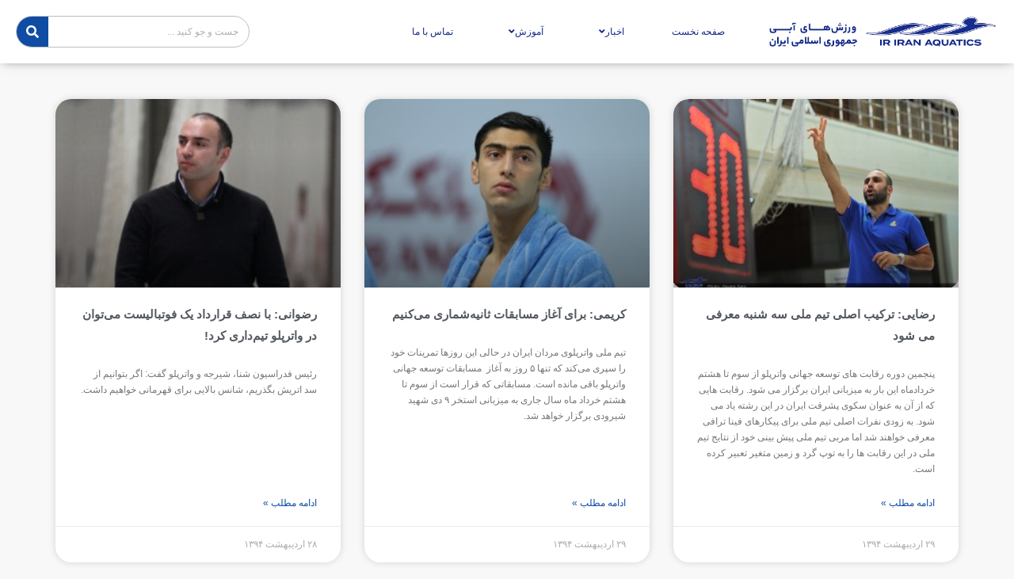

--- FILE ---
content_type: text/html; charset=UTF-8
request_url: https://irsf.ir/category/waterpolo/%D9%85%D8%B3%D8%A7%D8%A8%D9%82%D8%A7%D8%AA-%D8%AC%D9%87%D8%A7%D9%86%DB%8C-%D8%AA%D9%88%D8%B3%D8%B9%D9%87-%D9%88%D8%A7%D8%AA%D8%B1%D9%BE%D9%84%D9%88/page/4/
body_size: 23590
content:
<!DOCTYPE html>
<html dir="rtl" lang="fa-IR">
<head>
	<meta charset="UTF-8">
	<meta name="viewport" content="width=device-width, initial-scale=1.0, viewport-fit=cover" />			<title>
			مسابقات جهانی توسعه واترپلو &#8211; برگه 4 &#8211; فدراسیون شنا، شیرجه و واترپلو جمهوری اسلامی ایران		</title>
		<meta name='robots' content='max-image-preview:large' />
	<style>img:is([sizes="auto" i], [sizes^="auto," i]) { contain-intrinsic-size: 3000px 1500px }</style>
	<link rel='dns-prefetch' href='//ajax.googleapis.com' />
<link rel='dns-prefetch' href='//fonts.googleapis.com' />
<link rel="alternate" type="application/rss+xml" title="فدراسیون شنا، شیرجه و واترپلو جمهوری اسلامی ایران &raquo; خوراک" href="https://irsf.ir/feed/" />
<link rel="alternate" type="application/rss+xml" title="فدراسیون شنا، شیرجه و واترپلو جمهوری اسلامی ایران &raquo; خوراک دیدگاه‌ها" href="https://irsf.ir/comments/feed/" />
<link rel="alternate" type="application/rss+xml" title="فدراسیون شنا، شیرجه و واترپلو جمهوری اسلامی ایران &raquo; مسابقات جهانی توسعه واترپلو خوراک دسته" href="https://irsf.ir/category/waterpolo/%d9%85%d8%b3%d8%a7%d8%a8%d9%82%d8%a7%d8%aa-%d8%ac%d9%87%d8%a7%d9%86%db%8c-%d8%aa%d9%88%d8%b3%d8%b9%d9%87-%d9%88%d8%a7%d8%aa%d8%b1%d9%be%d9%84%d9%88/feed/" />
<script type="text/javascript">
/* <![CDATA[ */
window._wpemojiSettings = {"baseUrl":"https:\/\/s.w.org\/images\/core\/emoji\/16.0.1\/72x72\/","ext":".png","svgUrl":"https:\/\/s.w.org\/images\/core\/emoji\/16.0.1\/svg\/","svgExt":".svg","source":{"concatemoji":"https:\/\/irsf.ir\/wp-includes\/js\/wp-emoji-release.min.js?ver=6.8.3"}};
/*! This file is auto-generated */
!function(s,n){var o,i,e;function c(e){try{var t={supportTests:e,timestamp:(new Date).valueOf()};sessionStorage.setItem(o,JSON.stringify(t))}catch(e){}}function p(e,t,n){e.clearRect(0,0,e.canvas.width,e.canvas.height),e.fillText(t,0,0);var t=new Uint32Array(e.getImageData(0,0,e.canvas.width,e.canvas.height).data),a=(e.clearRect(0,0,e.canvas.width,e.canvas.height),e.fillText(n,0,0),new Uint32Array(e.getImageData(0,0,e.canvas.width,e.canvas.height).data));return t.every(function(e,t){return e===a[t]})}function u(e,t){e.clearRect(0,0,e.canvas.width,e.canvas.height),e.fillText(t,0,0);for(var n=e.getImageData(16,16,1,1),a=0;a<n.data.length;a++)if(0!==n.data[a])return!1;return!0}function f(e,t,n,a){switch(t){case"flag":return n(e,"\ud83c\udff3\ufe0f\u200d\u26a7\ufe0f","\ud83c\udff3\ufe0f\u200b\u26a7\ufe0f")?!1:!n(e,"\ud83c\udde8\ud83c\uddf6","\ud83c\udde8\u200b\ud83c\uddf6")&&!n(e,"\ud83c\udff4\udb40\udc67\udb40\udc62\udb40\udc65\udb40\udc6e\udb40\udc67\udb40\udc7f","\ud83c\udff4\u200b\udb40\udc67\u200b\udb40\udc62\u200b\udb40\udc65\u200b\udb40\udc6e\u200b\udb40\udc67\u200b\udb40\udc7f");case"emoji":return!a(e,"\ud83e\udedf")}return!1}function g(e,t,n,a){var r="undefined"!=typeof WorkerGlobalScope&&self instanceof WorkerGlobalScope?new OffscreenCanvas(300,150):s.createElement("canvas"),o=r.getContext("2d",{willReadFrequently:!0}),i=(o.textBaseline="top",o.font="600 32px Arial",{});return e.forEach(function(e){i[e]=t(o,e,n,a)}),i}function t(e){var t=s.createElement("script");t.src=e,t.defer=!0,s.head.appendChild(t)}"undefined"!=typeof Promise&&(o="wpEmojiSettingsSupports",i=["flag","emoji"],n.supports={everything:!0,everythingExceptFlag:!0},e=new Promise(function(e){s.addEventListener("DOMContentLoaded",e,{once:!0})}),new Promise(function(t){var n=function(){try{var e=JSON.parse(sessionStorage.getItem(o));if("object"==typeof e&&"number"==typeof e.timestamp&&(new Date).valueOf()<e.timestamp+604800&&"object"==typeof e.supportTests)return e.supportTests}catch(e){}return null}();if(!n){if("undefined"!=typeof Worker&&"undefined"!=typeof OffscreenCanvas&&"undefined"!=typeof URL&&URL.createObjectURL&&"undefined"!=typeof Blob)try{var e="postMessage("+g.toString()+"("+[JSON.stringify(i),f.toString(),p.toString(),u.toString()].join(",")+"));",a=new Blob([e],{type:"text/javascript"}),r=new Worker(URL.createObjectURL(a),{name:"wpTestEmojiSupports"});return void(r.onmessage=function(e){c(n=e.data),r.terminate(),t(n)})}catch(e){}c(n=g(i,f,p,u))}t(n)}).then(function(e){for(var t in e)n.supports[t]=e[t],n.supports.everything=n.supports.everything&&n.supports[t],"flag"!==t&&(n.supports.everythingExceptFlag=n.supports.everythingExceptFlag&&n.supports[t]);n.supports.everythingExceptFlag=n.supports.everythingExceptFlag&&!n.supports.flag,n.DOMReady=!1,n.readyCallback=function(){n.DOMReady=!0}}).then(function(){return e}).then(function(){var e;n.supports.everything||(n.readyCallback(),(e=n.source||{}).concatemoji?t(e.concatemoji):e.wpemoji&&e.twemoji&&(t(e.twemoji),t(e.wpemoji)))}))}((window,document),window._wpemojiSettings);
/* ]]> */
</script>
<!-- irsf.ir is managing ads with Advanced Ads --><script id="advads-ready">
			window.advanced_ads_ready=function(e,a){a=a||"complete";var d=function(e){return"interactive"===a?"loading"!==e:"complete"===e};d(document.readyState)?e():document.addEventListener("readystatechange",(function(a){d(a.target.readyState)&&e()}),{once:"interactive"===a})},window.advanced_ads_ready_queue=window.advanced_ads_ready_queue||[];		</script>
		<style id='wp-emoji-styles-inline-css' type='text/css'>

	img.wp-smiley, img.emoji {
		display: inline !important;
		border: none !important;
		box-shadow: none !important;
		height: 1em !important;
		width: 1em !important;
		margin: 0 0.07em !important;
		vertical-align: -0.1em !important;
		background: none !important;
		padding: 0 !important;
	}
</style>
<link rel='stylesheet' id='wp-block-library-rtl-css' href='https://irsf.ir/wp-includes/css/dist/block-library/style-rtl.min.css?ver=6.8.3' type='text/css' media='all' />
<style id='classic-theme-styles-inline-css' type='text/css'>
/*! This file is auto-generated */
.wp-block-button__link{color:#fff;background-color:#32373c;border-radius:9999px;box-shadow:none;text-decoration:none;padding:calc(.667em + 2px) calc(1.333em + 2px);font-size:1.125em}.wp-block-file__button{background:#32373c;color:#fff;text-decoration:none}
</style>
<style id='global-styles-inline-css' type='text/css'>
:root{--wp--preset--aspect-ratio--square: 1;--wp--preset--aspect-ratio--4-3: 4/3;--wp--preset--aspect-ratio--3-4: 3/4;--wp--preset--aspect-ratio--3-2: 3/2;--wp--preset--aspect-ratio--2-3: 2/3;--wp--preset--aspect-ratio--16-9: 16/9;--wp--preset--aspect-ratio--9-16: 9/16;--wp--preset--color--black: #000000;--wp--preset--color--cyan-bluish-gray: #abb8c3;--wp--preset--color--white: #ffffff;--wp--preset--color--pale-pink: #f78da7;--wp--preset--color--vivid-red: #cf2e2e;--wp--preset--color--luminous-vivid-orange: #ff6900;--wp--preset--color--luminous-vivid-amber: #fcb900;--wp--preset--color--light-green-cyan: #7bdcb5;--wp--preset--color--vivid-green-cyan: #00d084;--wp--preset--color--pale-cyan-blue: #8ed1fc;--wp--preset--color--vivid-cyan-blue: #0693e3;--wp--preset--color--vivid-purple: #9b51e0;--wp--preset--gradient--vivid-cyan-blue-to-vivid-purple: linear-gradient(135deg,rgba(6,147,227,1) 0%,rgb(155,81,224) 100%);--wp--preset--gradient--light-green-cyan-to-vivid-green-cyan: linear-gradient(135deg,rgb(122,220,180) 0%,rgb(0,208,130) 100%);--wp--preset--gradient--luminous-vivid-amber-to-luminous-vivid-orange: linear-gradient(135deg,rgba(252,185,0,1) 0%,rgba(255,105,0,1) 100%);--wp--preset--gradient--luminous-vivid-orange-to-vivid-red: linear-gradient(135deg,rgba(255,105,0,1) 0%,rgb(207,46,46) 100%);--wp--preset--gradient--very-light-gray-to-cyan-bluish-gray: linear-gradient(135deg,rgb(238,238,238) 0%,rgb(169,184,195) 100%);--wp--preset--gradient--cool-to-warm-spectrum: linear-gradient(135deg,rgb(74,234,220) 0%,rgb(151,120,209) 20%,rgb(207,42,186) 40%,rgb(238,44,130) 60%,rgb(251,105,98) 80%,rgb(254,248,76) 100%);--wp--preset--gradient--blush-light-purple: linear-gradient(135deg,rgb(255,206,236) 0%,rgb(152,150,240) 100%);--wp--preset--gradient--blush-bordeaux: linear-gradient(135deg,rgb(254,205,165) 0%,rgb(254,45,45) 50%,rgb(107,0,62) 100%);--wp--preset--gradient--luminous-dusk: linear-gradient(135deg,rgb(255,203,112) 0%,rgb(199,81,192) 50%,rgb(65,88,208) 100%);--wp--preset--gradient--pale-ocean: linear-gradient(135deg,rgb(255,245,203) 0%,rgb(182,227,212) 50%,rgb(51,167,181) 100%);--wp--preset--gradient--electric-grass: linear-gradient(135deg,rgb(202,248,128) 0%,rgb(113,206,126) 100%);--wp--preset--gradient--midnight: linear-gradient(135deg,rgb(2,3,129) 0%,rgb(40,116,252) 100%);--wp--preset--font-size--small: 13px;--wp--preset--font-size--medium: 20px;--wp--preset--font-size--large: 36px;--wp--preset--font-size--x-large: 42px;--wp--preset--spacing--20: 0.44rem;--wp--preset--spacing--30: 0.67rem;--wp--preset--spacing--40: 1rem;--wp--preset--spacing--50: 1.5rem;--wp--preset--spacing--60: 2.25rem;--wp--preset--spacing--70: 3.38rem;--wp--preset--spacing--80: 5.06rem;--wp--preset--shadow--natural: 6px 6px 9px rgba(0, 0, 0, 0.2);--wp--preset--shadow--deep: 12px 12px 50px rgba(0, 0, 0, 0.4);--wp--preset--shadow--sharp: 6px 6px 0px rgba(0, 0, 0, 0.2);--wp--preset--shadow--outlined: 6px 6px 0px -3px rgba(255, 255, 255, 1), 6px 6px rgba(0, 0, 0, 1);--wp--preset--shadow--crisp: 6px 6px 0px rgba(0, 0, 0, 1);}:where(.is-layout-flex){gap: 0.5em;}:where(.is-layout-grid){gap: 0.5em;}body .is-layout-flex{display: flex;}.is-layout-flex{flex-wrap: wrap;align-items: center;}.is-layout-flex > :is(*, div){margin: 0;}body .is-layout-grid{display: grid;}.is-layout-grid > :is(*, div){margin: 0;}:where(.wp-block-columns.is-layout-flex){gap: 2em;}:where(.wp-block-columns.is-layout-grid){gap: 2em;}:where(.wp-block-post-template.is-layout-flex){gap: 1.25em;}:where(.wp-block-post-template.is-layout-grid){gap: 1.25em;}.has-black-color{color: var(--wp--preset--color--black) !important;}.has-cyan-bluish-gray-color{color: var(--wp--preset--color--cyan-bluish-gray) !important;}.has-white-color{color: var(--wp--preset--color--white) !important;}.has-pale-pink-color{color: var(--wp--preset--color--pale-pink) !important;}.has-vivid-red-color{color: var(--wp--preset--color--vivid-red) !important;}.has-luminous-vivid-orange-color{color: var(--wp--preset--color--luminous-vivid-orange) !important;}.has-luminous-vivid-amber-color{color: var(--wp--preset--color--luminous-vivid-amber) !important;}.has-light-green-cyan-color{color: var(--wp--preset--color--light-green-cyan) !important;}.has-vivid-green-cyan-color{color: var(--wp--preset--color--vivid-green-cyan) !important;}.has-pale-cyan-blue-color{color: var(--wp--preset--color--pale-cyan-blue) !important;}.has-vivid-cyan-blue-color{color: var(--wp--preset--color--vivid-cyan-blue) !important;}.has-vivid-purple-color{color: var(--wp--preset--color--vivid-purple) !important;}.has-black-background-color{background-color: var(--wp--preset--color--black) !important;}.has-cyan-bluish-gray-background-color{background-color: var(--wp--preset--color--cyan-bluish-gray) !important;}.has-white-background-color{background-color: var(--wp--preset--color--white) !important;}.has-pale-pink-background-color{background-color: var(--wp--preset--color--pale-pink) !important;}.has-vivid-red-background-color{background-color: var(--wp--preset--color--vivid-red) !important;}.has-luminous-vivid-orange-background-color{background-color: var(--wp--preset--color--luminous-vivid-orange) !important;}.has-luminous-vivid-amber-background-color{background-color: var(--wp--preset--color--luminous-vivid-amber) !important;}.has-light-green-cyan-background-color{background-color: var(--wp--preset--color--light-green-cyan) !important;}.has-vivid-green-cyan-background-color{background-color: var(--wp--preset--color--vivid-green-cyan) !important;}.has-pale-cyan-blue-background-color{background-color: var(--wp--preset--color--pale-cyan-blue) !important;}.has-vivid-cyan-blue-background-color{background-color: var(--wp--preset--color--vivid-cyan-blue) !important;}.has-vivid-purple-background-color{background-color: var(--wp--preset--color--vivid-purple) !important;}.has-black-border-color{border-color: var(--wp--preset--color--black) !important;}.has-cyan-bluish-gray-border-color{border-color: var(--wp--preset--color--cyan-bluish-gray) !important;}.has-white-border-color{border-color: var(--wp--preset--color--white) !important;}.has-pale-pink-border-color{border-color: var(--wp--preset--color--pale-pink) !important;}.has-vivid-red-border-color{border-color: var(--wp--preset--color--vivid-red) !important;}.has-luminous-vivid-orange-border-color{border-color: var(--wp--preset--color--luminous-vivid-orange) !important;}.has-luminous-vivid-amber-border-color{border-color: var(--wp--preset--color--luminous-vivid-amber) !important;}.has-light-green-cyan-border-color{border-color: var(--wp--preset--color--light-green-cyan) !important;}.has-vivid-green-cyan-border-color{border-color: var(--wp--preset--color--vivid-green-cyan) !important;}.has-pale-cyan-blue-border-color{border-color: var(--wp--preset--color--pale-cyan-blue) !important;}.has-vivid-cyan-blue-border-color{border-color: var(--wp--preset--color--vivid-cyan-blue) !important;}.has-vivid-purple-border-color{border-color: var(--wp--preset--color--vivid-purple) !important;}.has-vivid-cyan-blue-to-vivid-purple-gradient-background{background: var(--wp--preset--gradient--vivid-cyan-blue-to-vivid-purple) !important;}.has-light-green-cyan-to-vivid-green-cyan-gradient-background{background: var(--wp--preset--gradient--light-green-cyan-to-vivid-green-cyan) !important;}.has-luminous-vivid-amber-to-luminous-vivid-orange-gradient-background{background: var(--wp--preset--gradient--luminous-vivid-amber-to-luminous-vivid-orange) !important;}.has-luminous-vivid-orange-to-vivid-red-gradient-background{background: var(--wp--preset--gradient--luminous-vivid-orange-to-vivid-red) !important;}.has-very-light-gray-to-cyan-bluish-gray-gradient-background{background: var(--wp--preset--gradient--very-light-gray-to-cyan-bluish-gray) !important;}.has-cool-to-warm-spectrum-gradient-background{background: var(--wp--preset--gradient--cool-to-warm-spectrum) !important;}.has-blush-light-purple-gradient-background{background: var(--wp--preset--gradient--blush-light-purple) !important;}.has-blush-bordeaux-gradient-background{background: var(--wp--preset--gradient--blush-bordeaux) !important;}.has-luminous-dusk-gradient-background{background: var(--wp--preset--gradient--luminous-dusk) !important;}.has-pale-ocean-gradient-background{background: var(--wp--preset--gradient--pale-ocean) !important;}.has-electric-grass-gradient-background{background: var(--wp--preset--gradient--electric-grass) !important;}.has-midnight-gradient-background{background: var(--wp--preset--gradient--midnight) !important;}.has-small-font-size{font-size: var(--wp--preset--font-size--small) !important;}.has-medium-font-size{font-size: var(--wp--preset--font-size--medium) !important;}.has-large-font-size{font-size: var(--wp--preset--font-size--large) !important;}.has-x-large-font-size{font-size: var(--wp--preset--font-size--x-large) !important;}
:where(.wp-block-post-template.is-layout-flex){gap: 1.25em;}:where(.wp-block-post-template.is-layout-grid){gap: 1.25em;}
:where(.wp-block-columns.is-layout-flex){gap: 2em;}:where(.wp-block-columns.is-layout-grid){gap: 2em;}
:root :where(.wp-block-pullquote){font-size: 1.5em;line-height: 1.6;}
</style>
<link rel='stylesheet' id='contact-form-7-css' href='https://irsf.ir/wp-content/plugins/contact-form-7/includes/css/styles.css?ver=5.9.3' type='text/css' media='all' />
<link rel='stylesheet' id='contact-form-7-rtl-css' href='https://irsf.ir/wp-content/plugins/contact-form-7/includes/css/styles-rtl.css?ver=5.9.3' type='text/css' media='all' />
<link rel='stylesheet' id='pdfprnt_frontend-css' href='https://irsf.ir/wp-content/plugins/pdf-print/css/frontend.css?ver=2.3.6' type='text/css' media='all' />
<link rel='stylesheet' id='dashicons-css' href='https://irsf.ir/wp-includes/css/dashicons.min.css?ver=6.8.3' type='text/css' media='all' />
<link rel='stylesheet' id='sportspress-general-css' href='//irsf.ir/wp-content/plugins/sportspress/assets/css/sportspress.css?ver=2.7.20' type='text/css' media='all' />
<link rel='stylesheet' id='sportspress-rtl-css' href='//irsf.ir/wp-content/plugins/sportspress/assets/css/sportspress-rtl.css?ver=2.7.20' type='text/css' media='all' />
<link rel='stylesheet' id='sportspress-icons-css' href='//irsf.ir/wp-content/plugins/sportspress/assets/css/icons.css?ver=2.7' type='text/css' media='all' />
<link rel='stylesheet' id='sportspress-roboto-css' href='//fonts.googleapis.com/css?family=Roboto%3A400%2C500&#038;subset=cyrillic%2Ccyrillic-ext%2Cgreek%2Cgreek-ext%2Clatin-ext%2Cvietnamese&#038;ver=2.7' type='text/css' media='all' />
<link rel='stylesheet' id='sportspress-style-css' href='//irsf.ir/wp-content/plugins/sportspress/assets/css/sportspress-style.css?ver=2.7' type='text/css' media='all' />
<link rel='stylesheet' id='sportspress-style-rtl-css' href='//irsf.ir/wp-content/plugins/sportspress/assets/css/sportspress-style-rtl.css?ver=2.7' type='text/css' media='all' />
<link rel='stylesheet' id='irsf-style-css' href='https://irsf.ir/wp-content/themes/irsf/style.css?ver=6.8.3' type='text/css' media='all' />
<link rel='stylesheet' id='irsf-swim-style-css' href='https://irsf.ir/wp-content/themes/irsf/css/swim.css?v=9&#038;ver=6.8.3' type='text/css' media='all' />
<link rel='stylesheet' id='irsf-font-awesome-css' href='https://irsf.ir/wp-content/themes/irsf/css/font-awesome.css?ver=6.8.3' type='text/css' media='all' />
<link rel='stylesheet' id='font-awesome-all-css' href='https://irsf.ir/wp-content/plugins/jet-menu/assets/public/lib/font-awesome/css/all.min.css?ver=5.12.0' type='text/css' media='all' />
<link rel='stylesheet' id='font-awesome-v4-shims-css' href='https://irsf.ir/wp-content/plugins/jet-menu/assets/public/lib/font-awesome/css/v4-shims.min.css?ver=5.12.0' type='text/css' media='all' />
<link rel='stylesheet' id='jet-menu-public-styles-css' href='https://irsf.ir/wp-content/plugins/jet-menu/assets/public/css/public.css?ver=2.4.4' type='text/css' media='all' />
<link rel='stylesheet' id='jet-elements-css' href='https://irsf.ir/wp-content/plugins/jet-elements/assets/css/jet-elements-rtl.css?ver=2.6.17.1' type='text/css' media='all' />
<link rel='stylesheet' id='jet-elements-skin-css' href='https://irsf.ir/wp-content/plugins/jet-elements/assets/css/jet-elements-skin-rtl.css?ver=2.6.17.1' type='text/css' media='all' />
<link rel='stylesheet' id='elementor-icons-css' href='https://irsf.ir/wp-content/plugins/elementor/assets/lib/eicons/css/elementor-icons.min.css?ver=5.29.0' type='text/css' media='all' />
<link rel='stylesheet' id='elementor-frontend-css' href='https://irsf.ir/wp-content/plugins/elementor/assets/css/frontend-lite-rtl.min.css?ver=3.20.4' type='text/css' media='all' />
<link rel='stylesheet' id='swiper-css' href='https://irsf.ir/wp-content/plugins/elementor/assets/lib/swiper/v8/css/swiper.min.css?ver=8.4.5' type='text/css' media='all' />
<link rel='stylesheet' id='elementor-post-75900-css' href='https://irsf.ir/wp-content/uploads/elementor/css/post-75900.css?ver=1713040853' type='text/css' media='all' />
<link rel='stylesheet' id='elementor-pro-css' href='https://irsf.ir/wp-content/plugins/elementor-pro/assets/css/frontend-lite-rtl.min.css?ver=3.20.3' type='text/css' media='all' />
<link rel='stylesheet' id='jet-blog-css' href='https://irsf.ir/wp-content/plugins/jet-blog/assets/css/jet-blog.css?ver=2.3.6' type='text/css' media='all' />
<link rel='stylesheet' id='jet-blog-rtl-css' href='https://irsf.ir/wp-content/plugins/jet-blog/assets/css/jet-blog-rtl.css?ver=2.3.6' type='text/css' media='all' />
<link rel='stylesheet' id='elementor-global-css' href='https://irsf.ir/wp-content/uploads/elementor/css/global.css?ver=1713040854' type='text/css' media='all' />
<link rel='stylesheet' id='elementor-post-75990-css' href='https://irsf.ir/wp-content/uploads/elementor/css/post-75990.css?ver=1713040854' type='text/css' media='all' />
<link rel='stylesheet' id='elementor-post-75993-css' href='https://irsf.ir/wp-content/uploads/elementor/css/post-75993.css?ver=1713040854' type='text/css' media='all' />
<link rel='stylesheet' id='elementor-post-76144-css' href='https://irsf.ir/wp-content/uploads/elementor/css/post-76144.css?ver=1713040854' type='text/css' media='all' />
<link rel='stylesheet' id='google-fonts-1-css' href='https://fonts.googleapis.com/css?family=Roboto%3A100%2C100italic%2C200%2C200italic%2C300%2C300italic%2C400%2C400italic%2C500%2C500italic%2C600%2C600italic%2C700%2C700italic%2C800%2C800italic%2C900%2C900italic%7CRoboto+Slab%3A100%2C100italic%2C200%2C200italic%2C300%2C300italic%2C400%2C400italic%2C500%2C500italic%2C600%2C600italic%2C700%2C700italic%2C800%2C800italic%2C900%2C900italic&#038;display=auto&#038;ver=6.8.3' type='text/css' media='all' />
<link rel='stylesheet' id='elementor-icons-shared-0-css' href='https://irsf.ir/wp-content/plugins/elementor/assets/lib/font-awesome/css/fontawesome.min.css?ver=5.15.3' type='text/css' media='all' />
<link rel='stylesheet' id='elementor-icons-fa-solid-css' href='https://irsf.ir/wp-content/plugins/elementor/assets/lib/font-awesome/css/solid.min.css?ver=5.15.3' type='text/css' media='all' />
<link rel="preconnect" href="https://fonts.gstatic.com/" crossorigin><style type="text/css"></style><script type="text/javascript" src="https://irsf.ir/wp-includes/js/jquery/jquery.min.js?ver=3.7.1" id="jquery-core-js"></script>
<script type="text/javascript" src="https://irsf.ir/wp-includes/js/jquery/jquery-migrate.min.js?ver=3.4.1" id="jquery-migrate-js"></script>
<script type="text/javascript" src="https://irsf.ir/wp-content/themes/irsf/js/lib/modernizr-2.6.1.min.js?ver=20120206" id="irsf-modernizer-js"></script>
<link rel="https://api.w.org/" href="https://irsf.ir/wp-json/" /><link rel="alternate" title="JSON" type="application/json" href="https://irsf.ir/wp-json/wp/v2/categories/657" /><link rel="EditURI" type="application/rsd+xml" title="RSD" href="https://irsf.ir/xmlrpc.php?rsd" />
<link rel="stylesheet" href="https://irsf.ir/wp-content/themes/irsf/rtl.css" type="text/css" media="screen" /><meta name="generator" content="WordPress 6.8.3" />
<meta name="generator" content="SportsPress 2.7.20" />
<meta name="generator" content="Elementor 3.20.4; features: e_optimized_assets_loading, e_optimized_css_loading, additional_custom_breakpoints, block_editor_assets_optimize, e_image_loading_optimization; settings: css_print_method-external, google_font-enabled, font_display-auto">
<style type="text/css" id="custom-background-css">
body.custom-background { background-color: #f8f8f8; }
</style>
	<link rel="icon" href="https://irsf.ir/wp-content/uploads/2023/11/cropped-tum-32x32.png" sizes="32x32" />
<link rel="icon" href="https://irsf.ir/wp-content/uploads/2023/11/cropped-tum-192x192.png" sizes="192x192" />
<link rel="apple-touch-icon" href="https://irsf.ir/wp-content/uploads/2023/11/cropped-tum-180x180.png" />
<meta name="msapplication-TileImage" content="https://irsf.ir/wp-content/uploads/2023/11/cropped-tum-270x270.png" />
		<style type="text/css" id="wp-custom-css">
			.block header {
    border: none;
    border-right: 5px solid #0c4ca7;
    color: #575656;
    margin-bottom: 5px;
    padding: 8px;
    border-radius: 30px;
    background-color: #ffff;
}
.elementor-element .elementor-main-swiper, .elementor-lightbox .elementor-main-swiper {
    border-radius: 25px;
}
.elementor img {
    height: auto;
    max-width: 100%;
    border: none;
    border-radius: 20px;
    box-shadow: none;
}		</style>
		</head>
<body class="rtl archive paged category category-657 custom-background paged-4 category-paged-4 wp-theme-irsf group-blog jet-desktop-menu-active elementor-default elementor-template-full-width elementor-kit-75900 aa-prefix-advads- elementor-page-76144">
		<div data-elementor-type="header" data-elementor-id="75990" class="elementor elementor-75990 elementor-location-header" data-elementor-post-type="elementor_library">
			<div class="elementor-element elementor-element-9a4766b elementor-hidden-tablet elementor-hidden-mobile e-flex e-con-boxed e-con e-parent" data-id="9a4766b" data-element_type="container" data-settings="{&quot;background_background&quot;:&quot;classic&quot;,&quot;sticky&quot;:&quot;top&quot;,&quot;jet_parallax_layout_list&quot;:[],&quot;sticky_on&quot;:[&quot;desktop&quot;,&quot;tablet&quot;,&quot;mobile&quot;],&quot;sticky_offset&quot;:0,&quot;sticky_effects_offset&quot;:0}" data-core-v316-plus="true">
					<div class="e-con-inner">
		<div class="elementor-element elementor-element-08c04d0 e-con-full e-flex e-con e-child" data-id="08c04d0" data-element_type="container" data-settings="{&quot;jet_parallax_layout_list&quot;:[]}">
				<div class="elementor-element elementor-element-ca08ce8 elementor-widget elementor-widget-image" data-id="ca08ce8" data-element_type="widget" data-widget_type="image.default">
				<div class="elementor-widget-container">
			<style>/*! elementor - v3.20.0 - 10-04-2024 */
.elementor-widget-image{text-align:center}.elementor-widget-image a{display:inline-block}.elementor-widget-image a img[src$=".svg"]{width:48px}.elementor-widget-image img{vertical-align:middle;display:inline-block}</style>											<a href="https://irsf.ir">
							<img fetchpriority="high" width="985" height="130" src="https://irsf.ir/wp-content/uploads/2023/06/ir-irsf-logo.png" class="attachment-full size-full wp-image-85149" alt="" srcset="https://irsf.ir/wp-content/uploads/2023/06/ir-irsf-logo.png 985w, https://irsf.ir/wp-content/uploads/2023/06/ir-irsf-logo-300x40.png 300w, https://irsf.ir/wp-content/uploads/2023/06/ir-irsf-logo-768x101.png 768w, https://irsf.ir/wp-content/uploads/2023/06/ir-irsf-logo-128x17.png 128w, https://irsf.ir/wp-content/uploads/2023/06/ir-irsf-logo-32x4.png 32w" sizes="(max-width: 985px) 100vw, 985px" />								</a>
													</div>
				</div>
				</div>
		<div class="elementor-element elementor-element-9b51461 e-con-full e-flex e-con e-child" data-id="9b51461" data-element_type="container" data-settings="{&quot;jet_parallax_layout_list&quot;:[]}">
				<div class="elementor-element elementor-element-4cea84f elementor-widget__width-initial elementor-widget elementor-widget-jet-mega-menu" data-id="4cea84f" data-element_type="widget" data-widget_type="jet-mega-menu.default">
				<div class="elementor-widget-container">
			<div class="menu-%d9%85%d9%86%d9%88-container"><div class="jet-menu-container"><div class="jet-menu-inner"><ul class="jet-menu jet-menu--animation-type-fade jet-menu--roll-up"><li id="jet-menu-item-76166" class="jet-menu-item jet-menu-item-type-post_type jet-menu-item-object-page jet-menu-item-home jet-has-roll-up jet-simple-menu-item jet-regular-item jet-menu-item-76166"><a href="https://irsf.ir/" class="top-level-link"><div class="jet-menu-item-wrapper"><div class="jet-menu-title">صفحه نخست</div></div></a></li>
<li id="jet-menu-item-80017" class="jet-menu-item jet-menu-item-type-custom jet-menu-item-object-custom jet-menu-item-has-children jet-has-roll-up jet-simple-menu-item jet-regular-item jet-menu-item-80017"><a class="top-level-link"><div class="jet-menu-item-wrapper"><div class="jet-menu-title">اخبار</div><i class="jet-dropdown-arrow fa fa-angle-down"></i></div></a>
<ul  class="jet-sub-menu">
	<li id="jet-menu-item-80010" class="jet-menu-item jet-menu-item-type-custom jet-menu-item-object-custom jet-has-roll-up jet-simple-menu-item jet-regular-item jet-menu-item-80010 jet-sub-menu-item"><a href="https://irsf.ir/category/swim/" class="sub-level-link"><div class="jet-menu-item-wrapper"><div class="jet-menu-title">شنا</div></div></a></li>
	<li id="jet-menu-item-80011" class="jet-menu-item jet-menu-item-type-custom jet-menu-item-object-custom jet-has-roll-up jet-simple-menu-item jet-regular-item jet-menu-item-80011 jet-sub-menu-item"><a href="https://irsf.ir/category/diving/" class="sub-level-link"><div class="jet-menu-item-wrapper"><div class="jet-menu-title">شیرجه</div></div></a></li>
	<li id="jet-menu-item-80012" class="jet-menu-item jet-menu-item-type-custom jet-menu-item-object-custom jet-has-roll-up jet-simple-menu-item jet-regular-item jet-menu-item-80012 jet-sub-menu-item"><a href="https://irsf.ir/category/waterpolo/" class="sub-level-link"><div class="jet-menu-item-wrapper"><div class="jet-menu-title">واترپلو</div></div></a></li>
	<li id="jet-menu-item-80014" class="jet-menu-item jet-menu-item-type-custom jet-menu-item-object-custom jet-has-roll-up jet-simple-menu-item jet-regular-item jet-menu-item-80014 jet-sub-menu-item"><a href="https://irsf.ir/category/women/" class="sub-level-link"><div class="jet-menu-item-wrapper"><div class="jet-menu-title">بانوان</div></div></a></li>
	<li id="jet-menu-item-80013" class="jet-menu-item jet-menu-item-type-custom jet-menu-item-object-custom jet-has-roll-up jet-simple-menu-item jet-regular-item jet-menu-item-80013 jet-sub-menu-item"><a href="https://irsf.ir/category/boards/" class="sub-level-link"><div class="jet-menu-item-wrapper"><div class="jet-menu-title">هیئت ها</div></div></a></li>
	<li id="jet-menu-item-82403" class="jet-menu-item jet-menu-item-type-custom jet-menu-item-object-custom jet-has-roll-up jet-simple-menu-item jet-regular-item jet-menu-item-82403 jet-sub-menu-item"><a href="https://irsf.ir/category/announcements/" class="sub-level-link"><div class="jet-menu-item-wrapper"><div class="jet-menu-title">اطلاعیه ها</div></div></a></li>
</ul>
</li>
<li id="jet-menu-item-80018" class="jet-menu-item jet-menu-item-type-custom jet-menu-item-object-custom jet-menu-item-has-children jet-has-roll-up jet-simple-menu-item jet-regular-item jet-menu-item-80018"><a class="top-level-link"><div class="jet-menu-item-wrapper"><div class="jet-menu-title">آموزش</div><i class="jet-dropdown-arrow fa fa-angle-down"></i></div></a>
<ul  class="jet-sub-menu">
	<li id="jet-menu-item-80015" class="jet-menu-item jet-menu-item-type-custom jet-menu-item-object-custom jet-has-roll-up jet-simple-menu-item jet-regular-item jet-menu-item-80015 jet-sub-menu-item"><a href="https://swim1400.ir/" class="sub-level-link"><div class="jet-menu-item-wrapper"><div class="jet-menu-title">سامانه مجازی فدراسیون</div></div></a></li>
	<li id="jet-menu-item-80016" class="jet-menu-item jet-menu-item-type-custom jet-menu-item-object-custom jet-has-roll-up jet-simple-menu-item jet-regular-item jet-menu-item-80016 jet-sub-menu-item"><a href="https://register.irsf.ir/" class="sub-level-link"><div class="jet-menu-item-wrapper"><div class="jet-menu-title">سامانه آموزش</div></div></a></li>
</ul>
</li>
<li id="jet-menu-item-76168" class="jet-menu-item jet-menu-item-type-post_type jet-menu-item-object-page jet-has-roll-up jet-simple-menu-item jet-regular-item jet-menu-item-76168"><a href="https://irsf.ir/%d8%aa%d9%85%d8%a7%d8%b3-%d8%a8%d8%a7-%d9%85%d8%a7/" class="top-level-link"><div class="jet-menu-item-wrapper"><div class="jet-menu-title">تماس با ما</div></div></a></li>
</ul></div></div></div>		</div>
				</div>
				</div>
		<div class="elementor-element elementor-element-a99cdc7 e-con-full e-flex e-con e-child" data-id="a99cdc7" data-element_type="container" data-settings="{&quot;jet_parallax_layout_list&quot;:[]}">
				<div class="elementor-element elementor-element-4e9113a elementor-search-form--skin-classic elementor-search-form--button-type-icon elementor-search-form--icon-search elementor-widget elementor-widget-search-form" data-id="4e9113a" data-element_type="widget" data-settings="{&quot;skin&quot;:&quot;classic&quot;}" data-widget_type="search-form.default">
				<div class="elementor-widget-container">
			<link rel="stylesheet" href="https://irsf.ir/wp-content/plugins/elementor-pro/assets/css/widget-theme-elements-rtl.min.css">		<search role="search">
			<form class="elementor-search-form" action="https://irsf.ir" method="get">
												<div class="elementor-search-form__container">
					<label class="elementor-screen-only" for="elementor-search-form-4e9113a">Search</label>

					
					<input id="elementor-search-form-4e9113a" placeholder="جست و جو کنید ..." class="elementor-search-form__input" type="search" name="s" value="">
					
											<button class="elementor-search-form__submit" type="submit" aria-label="Search">
															<i aria-hidden="true" class="fas fa-search"></i>								<span class="elementor-screen-only">Search</span>
													</button>
					
									</div>
			</form>
		</search>
				</div>
				</div>
				</div>
					</div>
				</div>
		<div class="elementor-element elementor-element-33f5441 elementor-hidden-desktop e-flex e-con-boxed e-con e-parent" data-id="33f5441" data-element_type="container" data-settings="{&quot;background_background&quot;:&quot;classic&quot;,&quot;jet_parallax_layout_list&quot;:[],&quot;sticky&quot;:&quot;top&quot;,&quot;sticky_on&quot;:[&quot;desktop&quot;,&quot;tablet&quot;,&quot;mobile&quot;],&quot;sticky_offset&quot;:0,&quot;sticky_effects_offset&quot;:0}" data-core-v316-plus="true">
					<div class="e-con-inner">
		<div class="elementor-element elementor-element-1f51bd6 e-con-full e-flex e-con e-child" data-id="1f51bd6" data-element_type="container" data-settings="{&quot;jet_parallax_layout_list&quot;:[]}">
				<div class="elementor-element elementor-element-356230f elementor-widget__width-initial elementor-widget-tablet__width-auto elementor-widget elementor-widget-jet-mega-menu" data-id="356230f" data-element_type="widget" data-widget_type="jet-mega-menu.default">
				<div class="elementor-widget-container">
			<div  id="jet-mobile-menu-6979443c029cf" class="jet-mobile-menu jet-mobile-menu--location-wp-nav" data-menu-id="799" data-menu-options="{&quot;menuUniqId&quot;:&quot;6979443c029cf&quot;,&quot;menuId&quot;:&quot;799&quot;,&quot;mobileMenuId&quot;:false,&quot;location&quot;:&quot;wp-nav&quot;,&quot;menuLocation&quot;:false,&quot;menuLayout&quot;:&quot;slide-out&quot;,&quot;togglePosition&quot;:&quot;default&quot;,&quot;menuPosition&quot;:&quot;right&quot;,&quot;headerTemplate&quot;:&quot;&quot;,&quot;beforeTemplate&quot;:&quot;&quot;,&quot;afterTemplate&quot;:&quot;&quot;,&quot;useBreadcrumb&quot;:true,&quot;breadcrumbPath&quot;:&quot;full&quot;,&quot;toggleText&quot;:&quot;&quot;,&quot;toggleLoader&quot;:true,&quot;backText&quot;:&quot;&quot;,&quot;itemIconVisible&quot;:true,&quot;itemBadgeVisible&quot;:true,&quot;itemDescVisible&quot;:false,&quot;loaderColor&quot;:&quot;#3a3a3a&quot;,&quot;subTrigger&quot;:&quot;item&quot;,&quot;subOpenLayout&quot;:&quot;slide-in&quot;,&quot;closeAfterNavigate&quot;:false}">
			<mobile-menu></mobile-menu><div class="jet-mobile-menu__refs"><div ref="toggleClosedIcon"><i class="fas fa-bars"></i></div><div ref="toggleOpenedIcon"><i class="fas fa-times"></i></div><div ref="closeIcon"><i class="fas fa-times"></i></div><div ref="backIcon"><i class="fas fa-angle-left"></i></div><div ref="dropdownIcon"><i class="fas fa-angle-right"></i></div><div ref="dropdownOpenedIcon"><i class="fas fa-angle-down"></i></div><div ref="breadcrumbIcon"><i class="fas fa-angle-right"></i></div></div></div><script id="jetMenuMobileWidgetRenderData6979443c029cf" type="text/javascript">
            window.jetMenuMobileWidgetRenderData6979443c029cf={"items":{"item-76166":{"id":"item-76166","name":"\u0635\u0641\u062d\u0647 \u0646\u062e\u0633\u062a","attrTitle":false,"description":"","url":"https:\/\/irsf.ir\/","target":false,"xfn":false,"itemParent":false,"itemId":76166,"megaTemplateId":false,"megaContent":false,"megaContentType":"default","open":false,"badgeContent":false,"itemIcon":"","hideItemText":false,"classes":[""]},"item-80017":{"id":"item-80017","name":"\u0627\u062e\u0628\u0627\u0631","attrTitle":false,"description":"","url":"","target":false,"xfn":false,"itemParent":false,"itemId":80017,"megaTemplateId":false,"megaContent":false,"megaContentType":"default","open":false,"badgeContent":false,"itemIcon":"","hideItemText":false,"classes":[""],"children":{"item-80010":{"id":"item-80010","name":"\u0634\u0646\u0627","attrTitle":false,"description":"","url":"https:\/\/irsf.ir\/category\/swim\/","target":false,"xfn":false,"itemParent":"item-80017","itemId":80010,"megaTemplateId":false,"megaContent":false,"megaContentType":"default","open":false,"badgeContent":false,"itemIcon":"","hideItemText":false,"classes":[""]},"item-80011":{"id":"item-80011","name":"\u0634\u06cc\u0631\u062c\u0647","attrTitle":false,"description":"","url":"https:\/\/irsf.ir\/category\/diving\/","target":false,"xfn":false,"itemParent":"item-80017","itemId":80011,"megaTemplateId":false,"megaContent":false,"megaContentType":"default","open":false,"badgeContent":false,"itemIcon":"","hideItemText":false,"classes":[""]},"item-80012":{"id":"item-80012","name":"\u0648\u0627\u062a\u0631\u067e\u0644\u0648","attrTitle":false,"description":"","url":"https:\/\/irsf.ir\/category\/waterpolo\/","target":false,"xfn":false,"itemParent":"item-80017","itemId":80012,"megaTemplateId":false,"megaContent":false,"megaContentType":"default","open":false,"badgeContent":false,"itemIcon":"","hideItemText":false,"classes":[""]},"item-80014":{"id":"item-80014","name":"\u0628\u0627\u0646\u0648\u0627\u0646","attrTitle":false,"description":"","url":"https:\/\/irsf.ir\/category\/women\/","target":false,"xfn":false,"itemParent":"item-80017","itemId":80014,"megaTemplateId":false,"megaContent":false,"megaContentType":"default","open":false,"badgeContent":false,"itemIcon":"","hideItemText":false,"classes":[""]},"item-80013":{"id":"item-80013","name":"\u0647\u06cc\u0626\u062a \u0647\u0627","attrTitle":false,"description":"","url":"https:\/\/irsf.ir\/category\/boards\/","target":false,"xfn":false,"itemParent":"item-80017","itemId":80013,"megaTemplateId":false,"megaContent":false,"megaContentType":"default","open":false,"badgeContent":false,"itemIcon":"","hideItemText":false,"classes":[""]},"item-82403":{"id":"item-82403","name":"\u0627\u0637\u0644\u0627\u0639\u06cc\u0647 \u0647\u0627","attrTitle":false,"description":"","url":"https:\/\/irsf.ir\/category\/announcements\/","target":false,"xfn":false,"itemParent":"item-80017","itemId":82403,"megaTemplateId":false,"megaContent":false,"megaContentType":"default","open":false,"badgeContent":false,"itemIcon":"","hideItemText":false,"classes":[""]}}},"item-80018":{"id":"item-80018","name":"\u0622\u0645\u0648\u0632\u0634","attrTitle":false,"description":"","url":"","target":false,"xfn":false,"itemParent":false,"itemId":80018,"megaTemplateId":false,"megaContent":false,"megaContentType":"default","open":false,"badgeContent":false,"itemIcon":"","hideItemText":false,"classes":[""],"children":{"item-80015":{"id":"item-80015","name":"\u0633\u0627\u0645\u0627\u0646\u0647 \u0645\u062c\u0627\u0632\u06cc \u0641\u062f\u0631\u0627\u0633\u06cc\u0648\u0646","attrTitle":false,"description":"","url":"https:\/\/swim1400.ir\/","target":false,"xfn":false,"itemParent":"item-80018","itemId":80015,"megaTemplateId":false,"megaContent":false,"megaContentType":"default","open":false,"badgeContent":false,"itemIcon":"","hideItemText":false,"classes":[""]},"item-80016":{"id":"item-80016","name":"\u0633\u0627\u0645\u0627\u0646\u0647 \u0622\u0645\u0648\u0632\u0634","attrTitle":false,"description":"","url":"https:\/\/register.irsf.ir\/","target":false,"xfn":false,"itemParent":"item-80018","itemId":80016,"megaTemplateId":false,"megaContent":false,"megaContentType":"default","open":false,"badgeContent":false,"itemIcon":"","hideItemText":false,"classes":[""]}}},"item-76168":{"id":"item-76168","name":"\u062a\u0645\u0627\u0633 \u0628\u0627 \u0645\u0627","attrTitle":false,"description":"","url":"https:\/\/irsf.ir\/%d8%aa%d9%85%d8%a7%d8%b3-%d8%a8%d8%a7-%d9%85%d8%a7\/","target":false,"xfn":false,"itemParent":false,"itemId":76168,"megaTemplateId":false,"megaContent":false,"megaContentType":"default","open":false,"badgeContent":false,"itemIcon":"","hideItemText":false,"classes":[""]}}};
        </script>		</div>
				</div>
				</div>
		<div class="elementor-element elementor-element-ff30d1a e-con-full e-flex e-con e-child" data-id="ff30d1a" data-element_type="container" data-settings="{&quot;jet_parallax_layout_list&quot;:[]}">
				<div class="elementor-element elementor-element-b30ddfe elementor-widget elementor-widget-image" data-id="b30ddfe" data-element_type="widget" data-widget_type="image.default">
				<div class="elementor-widget-container">
														<a href="https://irsf.ir">
							<img fetchpriority="high" width="985" height="130" src="https://irsf.ir/wp-content/uploads/2023/06/ir-irsf-logo.png" class="attachment-full size-full wp-image-85149" alt="" srcset="https://irsf.ir/wp-content/uploads/2023/06/ir-irsf-logo.png 985w, https://irsf.ir/wp-content/uploads/2023/06/ir-irsf-logo-300x40.png 300w, https://irsf.ir/wp-content/uploads/2023/06/ir-irsf-logo-768x101.png 768w, https://irsf.ir/wp-content/uploads/2023/06/ir-irsf-logo-128x17.png 128w, https://irsf.ir/wp-content/uploads/2023/06/ir-irsf-logo-32x4.png 32w" sizes="(max-width: 985px) 100vw, 985px" />								</a>
													</div>
				</div>
				</div>
		<div class="elementor-element elementor-element-1876edf e-con-full e-flex e-con e-child" data-id="1876edf" data-element_type="container" data-settings="{&quot;jet_parallax_layout_list&quot;:[]}">
				<div class="elementor-element elementor-element-84ae154 elementor-search-form--skin-classic elementor-search-form--button-type-icon elementor-search-form--icon-search elementor-widget elementor-widget-search-form" data-id="84ae154" data-element_type="widget" data-settings="{&quot;skin&quot;:&quot;classic&quot;}" data-widget_type="search-form.default">
				<div class="elementor-widget-container">
					<search role="search">
			<form class="elementor-search-form" action="https://irsf.ir" method="get">
												<div class="elementor-search-form__container">
					<label class="elementor-screen-only" for="elementor-search-form-84ae154">Search</label>

					
					<input id="elementor-search-form-84ae154" placeholder="جست و جو کنید ..." class="elementor-search-form__input" type="search" name="s" value="">
					
											<button class="elementor-search-form__submit" type="submit" aria-label="Search">
															<i aria-hidden="true" class="fas fa-search"></i>								<span class="elementor-screen-only">Search</span>
													</button>
					
									</div>
			</form>
		</search>
				</div>
				</div>
				</div>
					</div>
				</div>
				</div>
				<div data-elementor-type="archive" data-elementor-id="76144" class="elementor elementor-76144 elementor-location-archive" data-elementor-post-type="elementor_library">
			<div class="elementor-element elementor-element-748ceb8 e-flex e-con-boxed e-con e-parent" data-id="748ceb8" data-element_type="container" data-settings="{&quot;jet_parallax_layout_list&quot;:[],&quot;background_background&quot;:&quot;classic&quot;}" data-core-v316-plus="true">
					<div class="e-con-inner">
				<div class="elementor-element elementor-element-c7ef626 elementor-grid-3 elementor-grid-tablet-2 elementor-grid-mobile-1 elementor-posts--thumbnail-top elementor-card-shadow-yes elementor-posts__hover-gradient elementor-widget elementor-widget-archive-posts" data-id="c7ef626" data-element_type="widget" data-settings="{&quot;archive_cards_row_gap&quot;:{&quot;unit&quot;:&quot;px&quot;,&quot;size&quot;:30,&quot;sizes&quot;:[]},&quot;pagination_type&quot;:&quot;numbers_and_prev_next&quot;,&quot;archive_cards_columns&quot;:&quot;3&quot;,&quot;archive_cards_columns_tablet&quot;:&quot;2&quot;,&quot;archive_cards_columns_mobile&quot;:&quot;1&quot;,&quot;archive_cards_row_gap_tablet&quot;:{&quot;unit&quot;:&quot;px&quot;,&quot;size&quot;:&quot;&quot;,&quot;sizes&quot;:[]},&quot;archive_cards_row_gap_mobile&quot;:{&quot;unit&quot;:&quot;px&quot;,&quot;size&quot;:&quot;&quot;,&quot;sizes&quot;:[]}}" data-widget_type="archive-posts.archive_cards">
				<div class="elementor-widget-container">
			<link rel="stylesheet" href="https://irsf.ir/wp-content/plugins/elementor-pro/assets/css/widget-posts-rtl.min.css">		<div class="elementor-posts-container elementor-posts elementor-posts--skin-cards elementor-grid">
				<article class="elementor-post elementor-grid-item post-13068 post type-post status-publish format-standard has-post-thumbnail hentry category-657 category-waterpolo">
			<div class="elementor-post__card">
				<a class="elementor-post__thumbnail__link" href="https://irsf.ir/%d8%b1%d8%b6%d8%a7%db%8c%db%8c-%d8%aa%d8%b1%da%a9%db%8c%d8%a8-%d8%a7%d8%b5%d9%84%db%8c-%d8%aa%db%8c%d9%85-%d9%85%d9%84%db%8c-%d8%b3%d9%87-%d8%b4%d9%86%d8%a8%d9%87-%d9%85%d8%b9%d8%b1%d9%81%db%8c/" tabindex="-1" target="_blank"><div class="elementor-post__thumbnail"><img width="300" height="200" src="https://irsf.ir/wp-content/uploads/2015/05/PIC_1057-copy-300x200.jpg" class="attachment-medium size-medium wp-image-12935" alt="" decoding="async" srcset="https://irsf.ir/wp-content/uploads/2015/05/PIC_1057-copy-300x200.jpg 300w, https://irsf.ir/wp-content/uploads/2015/05/PIC_1057-copy-128x85.jpg 128w, https://irsf.ir/wp-content/uploads/2015/05/PIC_1057-copy-32x21.jpg 32w, https://irsf.ir/wp-content/uploads/2015/05/PIC_1057-copy.jpg 1000w" sizes="(max-width: 300px) 100vw, 300px" /></div></a>
				<div class="elementor-post__text">
				<h3 class="elementor-post__title">
			<a href="https://irsf.ir/%d8%b1%d8%b6%d8%a7%db%8c%db%8c-%d8%aa%d8%b1%da%a9%db%8c%d8%a8-%d8%a7%d8%b5%d9%84%db%8c-%d8%aa%db%8c%d9%85-%d9%85%d9%84%db%8c-%d8%b3%d9%87-%d8%b4%d9%86%d8%a8%d9%87-%d9%85%d8%b9%d8%b1%d9%81%db%8c/" target=&quot;_blank&quot;>
				رضایی: ترکیب اصلی تیم ملی سه شنبه معرفی می شود			</a>
		</h3>
				<div class="elementor-post__excerpt">
			<p>پنجمین دوره رقابت های توسعه جهانی واترپلو از سوم تا هشتم خردادماه این بار به میزبانی ایران برگزار می شود. رقابت هایی که از آن به عنوان سکوی پشرقت ایران در این رشته یاد می شود. به زودی نفرات اصلی تیم ملی برای پیکارهای فینا ترافی معرفی خواهند شد اما مربی تیم ملی پیش بینی خود از نتایج تیم ملی در این رقابت ها را به توپ گرد و زمین متغیر تعبیر کرده است.</p>
		</div>
					<div class="elementor-post__read-more-wrapper">
		
		<a class="elementor-post__read-more" href="https://irsf.ir/%d8%b1%d8%b6%d8%a7%db%8c%db%8c-%d8%aa%d8%b1%da%a9%db%8c%d8%a8-%d8%a7%d8%b5%d9%84%db%8c-%d8%aa%db%8c%d9%85-%d9%85%d9%84%db%8c-%d8%b3%d9%87-%d8%b4%d9%86%d8%a8%d9%87-%d9%85%d8%b9%d8%b1%d9%81%db%8c/" aria-label="Read more about رضایی: ترکیب اصلی تیم ملی سه شنبه معرفی می شود" tabindex="-1" target="_blank">
			ادامه مطلب »		</a>

					</div>
				</div>
				<div class="elementor-post__meta-data">
					<span class="elementor-post-date">
			۲۹ اردیبهشت ۱۳۹۴		</span>
				</div>
					</div>
		</article>
				<article class="elementor-post elementor-grid-item post-13067 post type-post status-publish format-standard has-post-thumbnail hentry category-657 category-waterpolo">
			<div class="elementor-post__card">
				<a class="elementor-post__thumbnail__link" href="https://irsf.ir/%da%a9%d8%b1%db%8c%d9%85%db%8c-%d8%a8%d8%b1%d8%a7%db%8c-%d8%a2%d8%ba%d8%a7%d8%b2-%d9%85%d8%b3%d8%a7%d8%a8%d9%82%d8%a7%d8%aa-%d8%ab%d8%a7%d9%86%db%8c%d9%87%e2%80%8c%d8%b4%d9%85%d8%a7%d8%b1%db%8c/" tabindex="-1" target="_blank"><div class="elementor-post__thumbnail"><img width="300" height="187" src="https://irsf.ir/wp-content/uploads/2015/05/AMAN9001-300x187.jpg" class="attachment-medium size-medium wp-image-13080" alt="" decoding="async" srcset="https://irsf.ir/wp-content/uploads/2015/05/AMAN9001-300x187.jpg 300w, https://irsf.ir/wp-content/uploads/2015/05/AMAN9001-128x80.jpg 128w, https://irsf.ir/wp-content/uploads/2015/05/AMAN9001-32x20.jpg 32w, https://irsf.ir/wp-content/uploads/2015/05/AMAN9001.jpg 630w" sizes="(max-width: 300px) 100vw, 300px" /></div></a>
				<div class="elementor-post__text">
				<h3 class="elementor-post__title">
			<a href="https://irsf.ir/%da%a9%d8%b1%db%8c%d9%85%db%8c-%d8%a8%d8%b1%d8%a7%db%8c-%d8%a2%d8%ba%d8%a7%d8%b2-%d9%85%d8%b3%d8%a7%d8%a8%d9%82%d8%a7%d8%aa-%d8%ab%d8%a7%d9%86%db%8c%d9%87%e2%80%8c%d8%b4%d9%85%d8%a7%d8%b1%db%8c/" target=&quot;_blank&quot;>
				کریمی: برای آغاز مسابقات ثانیه‌شماری می‌کنیم			</a>
		</h3>
				<div class="elementor-post__excerpt">
			<p>تیم ملی واترپلوی مردان ایران در حالی این روزها تمرینات خود را سپری می‌کند که تنها ۵ روز به آغاز  مسابقات توسعه جهانی واترپلو باقی مانده است. مسابقاتی که قرار است از سوم تا هشتم خرداد ماه سال جاری به میزبانی استخر ۹ دی شهید شیرودی برگزار خواهد شد.</p>
		</div>
					<div class="elementor-post__read-more-wrapper">
		
		<a class="elementor-post__read-more" href="https://irsf.ir/%da%a9%d8%b1%db%8c%d9%85%db%8c-%d8%a8%d8%b1%d8%a7%db%8c-%d8%a2%d8%ba%d8%a7%d8%b2-%d9%85%d8%b3%d8%a7%d8%a8%d9%82%d8%a7%d8%aa-%d8%ab%d8%a7%d9%86%db%8c%d9%87%e2%80%8c%d8%b4%d9%85%d8%a7%d8%b1%db%8c/" aria-label="Read more about کریمی: برای آغاز مسابقات ثانیه‌شماری می‌کنیم" tabindex="-1" target="_blank">
			ادامه مطلب »		</a>

					</div>
				</div>
				<div class="elementor-post__meta-data">
					<span class="elementor-post-date">
			۲۹ اردیبهشت ۱۳۹۴		</span>
				</div>
					</div>
		</article>
				<article class="elementor-post elementor-grid-item post-13060 post type-post status-publish format-standard has-post-thumbnail hentry category-657 category-waterpolo">
			<div class="elementor-post__card">
				<a class="elementor-post__thumbnail__link" href="https://irsf.ir/%d8%b1%d8%b6%d9%88%d8%a7%d9%86%db%8c-%d8%a8%d8%a7-%d9%86%d8%b5%d9%81-%d9%82%d8%b1%d8%a7%d8%b1%d8%af%d8%a7%d8%af-%db%8c%da%a9-%d9%81%d9%88%d8%aa%d8%a8%d8%a7%d9%84%db%8c%d8%b3%d8%aa-%d9%85%db%8c/" tabindex="-1" target="_blank"><div class="elementor-post__thumbnail"><img loading="lazy" width="300" height="171" src="https://irsf.ir/wp-content/uploads/2015/05/F2F_9210-300x171.jpg" class="attachment-medium size-medium wp-image-12408" alt="" decoding="async" srcset="https://irsf.ir/wp-content/uploads/2015/05/F2F_9210-300x171.jpg 300w, https://irsf.ir/wp-content/uploads/2015/05/F2F_9210-128x73.jpg 128w, https://irsf.ir/wp-content/uploads/2015/05/F2F_9210-32x18.jpg 32w, https://irsf.ir/wp-content/uploads/2015/05/F2F_9210.jpg 605w" sizes="(max-width: 300px) 100vw, 300px" /></div></a>
				<div class="elementor-post__text">
				<h3 class="elementor-post__title">
			<a href="https://irsf.ir/%d8%b1%d8%b6%d9%88%d8%a7%d9%86%db%8c-%d8%a8%d8%a7-%d9%86%d8%b5%d9%81-%d9%82%d8%b1%d8%a7%d8%b1%d8%af%d8%a7%d8%af-%db%8c%da%a9-%d9%81%d9%88%d8%aa%d8%a8%d8%a7%d9%84%db%8c%d8%b3%d8%aa-%d9%85%db%8c/" target=&quot;_blank&quot;>
				رضوانی: با نصف قرارداد یک فوتبالیست می‌توان در واترپلو تیم‌داری کرد!			</a>
		</h3>
				<div class="elementor-post__excerpt">
			<p>رئیس فدراسیون شنا، شیرجه و واترپلو گفت: اگر بتوانیم از سد اتریش بگذریم، شانس بالایی برای قهرمانی خواهیم داشت.</p>
		</div>
					<div class="elementor-post__read-more-wrapper">
		
		<a class="elementor-post__read-more" href="https://irsf.ir/%d8%b1%d8%b6%d9%88%d8%a7%d9%86%db%8c-%d8%a8%d8%a7-%d9%86%d8%b5%d9%81-%d9%82%d8%b1%d8%a7%d8%b1%d8%af%d8%a7%d8%af-%db%8c%da%a9-%d9%81%d9%88%d8%aa%d8%a8%d8%a7%d9%84%db%8c%d8%b3%d8%aa-%d9%85%db%8c/" aria-label="Read more about رضوانی: با نصف قرارداد یک فوتبالیست می‌توان در واترپلو تیم‌داری کرد!" tabindex="-1" target="_blank">
			ادامه مطلب »		</a>

					</div>
				</div>
				<div class="elementor-post__meta-data">
					<span class="elementor-post-date">
			۲۸ اردیبهشت ۱۳۹۴		</span>
				</div>
					</div>
		</article>
				<article class="elementor-post elementor-grid-item post-13058 post type-post status-publish format-standard has-post-thumbnail hentry category-657 category-waterpolo">
			<div class="elementor-post__card">
				<a class="elementor-post__thumbnail__link" href="https://irsf.ir/%d8%ac%d8%b9%d9%81%d8%b1%db%8c-%da%86%d8%b4%d9%85-%d9%88%d8%a7%d8%aa%d8%b1%d9%be%d9%84%d9%88-%d8%ac%d9%87%d8%a7%d9%86-%d8%a8%d9%87-%d9%85%db%8c%d8%b2%d8%a8%d8%a7%d9%86%db%8c-%d8%a7%db%8c%d8%b1%d8%a7/" tabindex="-1" target="_blank"><div class="elementor-post__thumbnail"><img loading="lazy" width="300" height="199" src="https://irsf.ir/wp-content/uploads/2015/04/IMG_0284-300x199.jpg" class="attachment-medium size-medium wp-image-12244" alt="" decoding="async" srcset="https://irsf.ir/wp-content/uploads/2015/04/IMG_0284-300x199.jpg 300w, https://irsf.ir/wp-content/uploads/2015/04/IMG_0284-128x84.jpg 128w, https://irsf.ir/wp-content/uploads/2015/04/IMG_0284-32x21.jpg 32w, https://irsf.ir/wp-content/uploads/2015/04/IMG_0284.jpg 630w" sizes="(max-width: 300px) 100vw, 300px" /></div></a>
				<div class="elementor-post__text">
				<h3 class="elementor-post__title">
			<a href="https://irsf.ir/%d8%ac%d8%b9%d9%81%d8%b1%db%8c-%da%86%d8%b4%d9%85-%d9%88%d8%a7%d8%aa%d8%b1%d9%be%d9%84%d9%88-%d8%ac%d9%87%d8%a7%d9%86-%d8%a8%d9%87-%d9%85%db%8c%d8%b2%d8%a8%d8%a7%d9%86%db%8c-%d8%a7%db%8c%d8%b1%d8%a7/" target=&quot;_blank&quot;>
				جعفری: چشم واترپلو جهان به میزبانی ایران است			</a>
		</h3>
				<div class="elementor-post__excerpt">
			<p>کارشناس واترپلو اهمیت مسابقات فیناترافی را به جهت سطح فنی بسیار بالا و تاثیر گذار ارزیابی کرد.</p>
		</div>
					<div class="elementor-post__read-more-wrapper">
		
		<a class="elementor-post__read-more" href="https://irsf.ir/%d8%ac%d8%b9%d9%81%d8%b1%db%8c-%da%86%d8%b4%d9%85-%d9%88%d8%a7%d8%aa%d8%b1%d9%be%d9%84%d9%88-%d8%ac%d9%87%d8%a7%d9%86-%d8%a8%d9%87-%d9%85%db%8c%d8%b2%d8%a8%d8%a7%d9%86%db%8c-%d8%a7%db%8c%d8%b1%d8%a7/" aria-label="Read more about جعفری: چشم واترپلو جهان به میزبانی ایران است" tabindex="-1" target="_blank">
			ادامه مطلب »		</a>

					</div>
				</div>
				<div class="elementor-post__meta-data">
					<span class="elementor-post-date">
			۲۸ اردیبهشت ۱۳۹۴		</span>
				</div>
					</div>
		</article>
				<article class="elementor-post elementor-grid-item post-13054 post type-post status-publish format-standard has-post-thumbnail hentry category-657 category-waterpolo">
			<div class="elementor-post__card">
				<a class="elementor-post__thumbnail__link" href="https://irsf.ir/%d9%87%d8%b1%d9%85%d8%b2%db%8c-%d8%a8%d9%87-%d8%b9%d8%b4%d9%82-%d8%b4%d9%87%d8%af%d8%a7-%d9%82%d9%87%d8%b1%d9%85%d8%a7%d9%86-%d9%85%db%8c-%d8%b4%d9%88%db%8c%d9%85/" tabindex="-1" target="_blank"><div class="elementor-post__thumbnail"><img loading="lazy" width="300" height="203" src="https://irsf.ir/wp-content/uploads/2015/05/photo_2015-05-18_10-46-21-300x203.jpg" class="attachment-medium size-medium wp-image-13055" alt="" decoding="async" srcset="https://irsf.ir/wp-content/uploads/2015/05/photo_2015-05-18_10-46-21-300x203.jpg 300w, https://irsf.ir/wp-content/uploads/2015/05/photo_2015-05-18_10-46-21-128x87.jpg 128w, https://irsf.ir/wp-content/uploads/2015/05/photo_2015-05-18_10-46-21-32x22.jpg 32w, https://irsf.ir/wp-content/uploads/2015/05/photo_2015-05-18_10-46-21.jpg 640w" sizes="(max-width: 300px) 100vw, 300px" /></div></a>
				<div class="elementor-post__text">
				<h3 class="elementor-post__title">
			<a href="https://irsf.ir/%d9%87%d8%b1%d9%85%d8%b2%db%8c-%d8%a8%d9%87-%d8%b9%d8%b4%d9%82-%d8%b4%d9%87%d8%af%d8%a7-%d9%82%d9%87%d8%b1%d9%85%d8%a7%d9%86-%d9%85%db%8c-%d8%b4%d9%88%db%8c%d9%85/" target=&quot;_blank&quot;>
				هرمزی: به عشق شهدا قهرمان می شویم			</a>
		</h3>
				<div class="elementor-post__excerpt">
			<p>هفت روز مانده به شروع مسابقات فینا ترافی. مسابقاتی که از سوم خردادماه همزمان با سالروز سالروز آزادسازی خرمشهربا حضور ۱۰ تیم  در استخر۹ دی تهران استارت می خورد. علی هرمزی ملی پوش واترپلوی ایران معتقد است تیم ملی قهرمانی مسابقات فیناترافی را به عشق شهدا می خواهد</p>
		</div>
					<div class="elementor-post__read-more-wrapper">
		
		<a class="elementor-post__read-more" href="https://irsf.ir/%d9%87%d8%b1%d9%85%d8%b2%db%8c-%d8%a8%d9%87-%d8%b9%d8%b4%d9%82-%d8%b4%d9%87%d8%af%d8%a7-%d9%82%d9%87%d8%b1%d9%85%d8%a7%d9%86-%d9%85%db%8c-%d8%b4%d9%88%db%8c%d9%85/" aria-label="Read more about هرمزی: به عشق شهدا قهرمان می شویم" tabindex="-1" target="_blank">
			ادامه مطلب »		</a>

					</div>
				</div>
				<div class="elementor-post__meta-data">
					<span class="elementor-post-date">
			۲۸ اردیبهشت ۱۳۹۴		</span>
				</div>
					</div>
		</article>
				<article class="elementor-post elementor-grid-item post-13052 post type-post status-publish format-standard has-post-thumbnail hentry category-657 category-waterpolo">
			<div class="elementor-post__card">
				<a class="elementor-post__thumbnail__link" href="https://irsf.ir/%d8%a8%d8%b1%d8%a7%db%8c%db%8c-%d9%85%db%8c-%d8%ae%d9%88%d8%a7%d9%87%db%8c%d9%85-%d8%a8%d9%87-%d8%af%d9%86%db%8c%d8%a7-%d9%86%d8%b4%d8%a7%d9%86-%d8%af%d9%87%db%8c%d9%85-%da%86%d9%87-%d8%a8%d9%88/" tabindex="-1" target="_blank"><div class="elementor-post__thumbnail"><img loading="lazy" width="300" height="193" src="https://irsf.ir/wp-content/uploads/2015/05/AMAN8688aaa-300x193.jpg" class="attachment-medium size-medium wp-image-13071" alt="" decoding="async" srcset="https://irsf.ir/wp-content/uploads/2015/05/AMAN8688aaa-300x193.jpg 300w, https://irsf.ir/wp-content/uploads/2015/05/AMAN8688aaa-128x82.jpg 128w, https://irsf.ir/wp-content/uploads/2015/05/AMAN8688aaa-32x21.jpg 32w, https://irsf.ir/wp-content/uploads/2015/05/AMAN8688aaa.jpg 772w" sizes="(max-width: 300px) 100vw, 300px" /></div></a>
				<div class="elementor-post__text">
				<h3 class="elementor-post__title">
			<a href="https://irsf.ir/%d8%a8%d8%b1%d8%a7%db%8c%db%8c-%d9%85%db%8c-%d8%ae%d9%88%d8%a7%d9%87%db%8c%d9%85-%d8%a8%d9%87-%d8%af%d9%86%db%8c%d8%a7-%d9%86%d8%b4%d8%a7%d9%86-%d8%af%d9%87%db%8c%d9%85-%da%86%d9%87-%d8%a8%d9%88/" target=&quot;_blank&quot;>
				برایی: می خواهیم به دنیا نشان دهیم چه بوده ایم و چه هستیم			</a>
		</h3>
				<div class="elementor-post__excerpt">
			<p>ملی پوش واترپلوی ایران با اشاره به همزمانی شروع مسابقات فیناترافی با سالروز آزادسازی خرمشهر گفت: باید به دنیا نشان دهیم چه گذشته ای داشته ایم و با چه فداکاری هایی به اینجا رسیده ایم.</p>
		</div>
					<div class="elementor-post__read-more-wrapper">
		
		<a class="elementor-post__read-more" href="https://irsf.ir/%d8%a8%d8%b1%d8%a7%db%8c%db%8c-%d9%85%db%8c-%d8%ae%d9%88%d8%a7%d9%87%db%8c%d9%85-%d8%a8%d9%87-%d8%af%d9%86%db%8c%d8%a7-%d9%86%d8%b4%d8%a7%d9%86-%d8%af%d9%87%db%8c%d9%85-%da%86%d9%87-%d8%a8%d9%88/" aria-label="Read more about برایی: می خواهیم به دنیا نشان دهیم چه بوده ایم و چه هستیم" tabindex="-1" target="_blank">
			ادامه مطلب »		</a>

					</div>
				</div>
				<div class="elementor-post__meta-data">
					<span class="elementor-post-date">
			۲۸ اردیبهشت ۱۳۹۴		</span>
				</div>
					</div>
		</article>
				<article class="elementor-post elementor-grid-item post-13046 post type-post status-publish format-standard has-post-thumbnail hentry category-657 category-waterpolo">
			<div class="elementor-post__card">
				<a class="elementor-post__thumbnail__link" href="https://irsf.ir/%d8%aa%d9%82%d8%af%db%8c%d8%b1-%d9%81%db%8c%d9%86%d8%a7-%d8%a7%d8%b2-%d9%81%d8%af%d8%b1%d8%a7%d8%b3%db%8c%d9%88%d9%86-%d8%b4%d9%86%d8%a7%d8%8c%d8%b4%db%8c%d8%b1%d8%ac%d9%87-%d9%88-%d9%88%d8%a7%d8%aa/" tabindex="-1" target="_blank"><div class="elementor-post__thumbnail"><img loading="lazy" width="300" height="192" src="https://irsf.ir/wp-content/uploads/2015/05/IMG_4679_Snapseed-300x192.jpg" class="attachment-medium size-medium wp-image-13049" alt="" decoding="async" srcset="https://irsf.ir/wp-content/uploads/2015/05/IMG_4679_Snapseed-300x192.jpg 300w, https://irsf.ir/wp-content/uploads/2015/05/IMG_4679_Snapseed-128x82.jpg 128w, https://irsf.ir/wp-content/uploads/2015/05/IMG_4679_Snapseed-32x20.jpg 32w, https://irsf.ir/wp-content/uploads/2015/05/IMG_4679_Snapseed.jpg 762w" sizes="(max-width: 300px) 100vw, 300px" /></div></a>
				<div class="elementor-post__text">
				<h3 class="elementor-post__title">
			<a href="https://irsf.ir/%d8%aa%d9%82%d8%af%db%8c%d8%b1-%d9%81%db%8c%d9%86%d8%a7-%d8%a7%d8%b2-%d9%81%d8%af%d8%b1%d8%a7%d8%b3%db%8c%d9%88%d9%86-%d8%b4%d9%86%d8%a7%d8%8c%d8%b4%db%8c%d8%b1%d8%ac%d9%87-%d9%88-%d9%88%d8%a7%d8%aa/" target=&quot;_blank&quot;>
				تقدیر فینا از فدراسیون شنا،شیرجه و واترپلوی ایران			</a>
		</h3>
				<div class="elementor-post__excerpt">
			<p>فدراسیون جهانی ورزش های آبی با ارسال لوح تقدیری به فدراسیون شنا،شیرجه و واترپلو از میزبانی ایران در مسابقات فینا ترافی تقدیر کرد.</p>
		</div>
					<div class="elementor-post__read-more-wrapper">
		
		<a class="elementor-post__read-more" href="https://irsf.ir/%d8%aa%d9%82%d8%af%db%8c%d8%b1-%d9%81%db%8c%d9%86%d8%a7-%d8%a7%d8%b2-%d9%81%d8%af%d8%b1%d8%a7%d8%b3%db%8c%d9%88%d9%86-%d8%b4%d9%86%d8%a7%d8%8c%d8%b4%db%8c%d8%b1%d8%ac%d9%87-%d9%88-%d9%88%d8%a7%d8%aa/" aria-label="Read more about تقدیر فینا از فدراسیون شنا،شیرجه و واترپلوی ایران" tabindex="-1" target="_blank">
			ادامه مطلب »		</a>

					</div>
				</div>
				<div class="elementor-post__meta-data">
					<span class="elementor-post-date">
			۲۸ اردیبهشت ۱۳۹۴		</span>
				</div>
					</div>
		</article>
				<article class="elementor-post elementor-grid-item post-13041 post type-post status-publish format-standard has-post-thumbnail hentry category-657 category-waterpolo">
			<div class="elementor-post__card">
				<a class="elementor-post__thumbnail__link" href="https://irsf.ir/%da%86%da%af%d9%88%d9%86%d9%87-%d9%81%d9%88%da%a9-%d8%af%d8%b1-%d8%ad%d8%a7%d9%84-%d8%a7%d9%86%d9%82%d8%b1%d8%a7%d8%b6-%d8%af%d8%b1%db%8c%d8%a7%db%8c-%d8%ae%d8%b2%d8%b1-%d8%a8%d9%87-%d9%85%d8%b3%d8%a7/" tabindex="-1" target="_blank"><div class="elementor-post__thumbnail"><img loading="lazy" width="300" height="195" src="https://irsf.ir/wp-content/uploads/2015/05/57764454024437755536-300x195.jpg" class="attachment-medium size-medium wp-image-12853" alt="" decoding="async" srcset="https://irsf.ir/wp-content/uploads/2015/05/57764454024437755536-300x195.jpg 300w, https://irsf.ir/wp-content/uploads/2015/05/57764454024437755536-128x83.jpg 128w, https://irsf.ir/wp-content/uploads/2015/05/57764454024437755536-32x20.jpg 32w, https://irsf.ir/wp-content/uploads/2015/05/57764454024437755536.jpg 640w" sizes="(max-width: 300px) 100vw, 300px" /></div></a>
				<div class="elementor-post__text">
				<h3 class="elementor-post__title">
			<a href="https://irsf.ir/%da%86%da%af%d9%88%d9%86%d9%87-%d9%81%d9%88%da%a9-%d8%af%d8%b1-%d8%ad%d8%a7%d9%84-%d8%a7%d9%86%d9%82%d8%b1%d8%a7%d8%b6-%d8%af%d8%b1%db%8c%d8%a7%db%8c-%d8%ae%d8%b2%d8%b1-%d8%a8%d9%87-%d9%85%d8%b3%d8%a7/" target=&quot;_blank&quot;>
				چگونه فوک در حال انقراض دریای خزر به مسابقات فیناترافی نرسید؟			</a>
		</h3>
				<div class="elementor-post__excerpt">
			<p>در شرایطی که قرار بود فوک دریای خزر نماد مسابقات فیناترافی شود اما به دلیل پاره‌ای از مشکلات این جانور از حضور در مسابقات جهانی توسعه واترپلو باز ماند. </p>
		</div>
					<div class="elementor-post__read-more-wrapper">
		
		<a class="elementor-post__read-more" href="https://irsf.ir/%da%86%da%af%d9%88%d9%86%d9%87-%d9%81%d9%88%da%a9-%d8%af%d8%b1-%d8%ad%d8%a7%d9%84-%d8%a7%d9%86%d9%82%d8%b1%d8%a7%d8%b6-%d8%af%d8%b1%db%8c%d8%a7%db%8c-%d8%ae%d8%b2%d8%b1-%d8%a8%d9%87-%d9%85%d8%b3%d8%a7/" aria-label="Read more about چگونه فوک در حال انقراض دریای خزر به مسابقات فیناترافی نرسید؟" tabindex="-1" target="_blank">
			ادامه مطلب »		</a>

					</div>
				</div>
				<div class="elementor-post__meta-data">
					<span class="elementor-post-date">
			۲۸ اردیبهشت ۱۳۹۴		</span>
				</div>
					</div>
		</article>
				<article class="elementor-post elementor-grid-item post-13040 post type-post status-publish format-standard has-post-thumbnail hentry category-657 category-waterpolo tag-737 tag-656 tag-131">
			<div class="elementor-post__card">
				<a class="elementor-post__thumbnail__link" href="https://irsf.ir/%d9%81%d8%a7%da%a9%d8%aa%d9%88%d8%b1-%d8%b3%db%8c-%d9%88-%d8%af%d9%88-%d9%85%db%8c%d9%84%db%8c%d9%88%d9%86-%d8%aa%d9%88%d9%85%d8%a7%d9%86%db%8c-%d8%a8%d8%b1%d8%a7%db%8c-%d8%ad%d9%85%d8%a7%db%8c%d8%aa/" tabindex="-1" target="_blank"><div class="elementor-post__thumbnail"><img loading="lazy" width="300" height="190" src="https://irsf.ir/wp-content/uploads/2015/05/Caspian-seal-portrait-300x190.jpg" class="attachment-medium size-medium wp-image-12674" alt="" decoding="async" srcset="https://irsf.ir/wp-content/uploads/2015/05/Caspian-seal-portrait-300x190.jpg 300w, https://irsf.ir/wp-content/uploads/2015/05/Caspian-seal-portrait-128x81.jpg 128w, https://irsf.ir/wp-content/uploads/2015/05/Caspian-seal-portrait-32x20.jpg 32w, https://irsf.ir/wp-content/uploads/2015/05/Caspian-seal-portrait.jpg 650w" sizes="(max-width: 300px) 100vw, 300px" /></div></a>
				<div class="elementor-post__text">
				<h3 class="elementor-post__title">
			<a href="https://irsf.ir/%d9%81%d8%a7%da%a9%d8%aa%d9%88%d8%b1-%d8%b3%db%8c-%d9%88-%d8%af%d9%88-%d9%85%db%8c%d9%84%db%8c%d9%88%d9%86-%d8%aa%d9%88%d9%85%d8%a7%d9%86%db%8c-%d8%a8%d8%b1%d8%a7%db%8c-%d8%ad%d9%85%d8%a7%db%8c%d8%aa/" target=&quot;_blank&quot;>
				فاکتور سی و دو میلیون تومانی برای حمایت تیم ملی واترپلو از فوک خزر!			</a>
		</h3>
				<div class="elementor-post__excerpt">
			<p>با خبر شدیم، موضوع حمایت تیم ملی واترپلو از گونه های جانوری در حال انقراض به فک خزر ختم شد اما گویا این مقوله بحث های مالی را هم بوجود آورده است.</p>
		</div>
					<div class="elementor-post__read-more-wrapper">
		
		<a class="elementor-post__read-more" href="https://irsf.ir/%d9%81%d8%a7%da%a9%d8%aa%d9%88%d8%b1-%d8%b3%db%8c-%d9%88-%d8%af%d9%88-%d9%85%db%8c%d9%84%db%8c%d9%88%d9%86-%d8%aa%d9%88%d9%85%d8%a7%d9%86%db%8c-%d8%a8%d8%b1%d8%a7%db%8c-%d8%ad%d9%85%d8%a7%db%8c%d8%aa/" aria-label="Read more about فاکتور سی و دو میلیون تومانی برای حمایت تیم ملی واترپلو از فوک خزر!" tabindex="-1" target="_blank">
			ادامه مطلب »		</a>

					</div>
				</div>
				<div class="elementor-post__meta-data">
					<span class="elementor-post-date">
			۲۸ اردیبهشت ۱۳۹۴		</span>
				</div>
					</div>
		</article>
				<article class="elementor-post elementor-grid-item post-13038 post type-post status-publish format-standard has-post-thumbnail hentry category-657 category-waterpolo">
			<div class="elementor-post__card">
				<a class="elementor-post__thumbnail__link" href="https://irsf.ir/%d8%ac%d8%b9%d9%81%d8%b1%db%8c-%d8%aa%d8%a7-%d8%a2%d8%ae%d8%b1-%d9%87%d9%81%d8%aa%d9%87-%d8%a8%d9%87-%d8%a2%d9%85%d8%a7%d8%af%da%af%db%8c-100%d8%af%d8%b1%d8%b5%d8%af-%d9%85%db%8c-%d8%b1%d8%b3%db%8c/" tabindex="-1" target="_blank"><div class="elementor-post__thumbnail"><img loading="lazy" width="300" height="200" src="https://irsf.ir/wp-content/uploads/2015/05/PIC_1100-copy-300x200.jpg" class="attachment-medium size-medium wp-image-12936" alt="" decoding="async" srcset="https://irsf.ir/wp-content/uploads/2015/05/PIC_1100-copy-300x200.jpg 300w, https://irsf.ir/wp-content/uploads/2015/05/PIC_1100-copy-128x85.jpg 128w, https://irsf.ir/wp-content/uploads/2015/05/PIC_1100-copy-32x21.jpg 32w, https://irsf.ir/wp-content/uploads/2015/05/PIC_1100-copy.jpg 1000w" sizes="(max-width: 300px) 100vw, 300px" /></div></a>
				<div class="elementor-post__text">
				<h3 class="elementor-post__title">
			<a href="https://irsf.ir/%d8%ac%d8%b9%d9%81%d8%b1%db%8c-%d8%aa%d8%a7-%d8%a2%d8%ae%d8%b1-%d9%87%d9%81%d8%aa%d9%87-%d8%a8%d9%87-%d8%a2%d9%85%d8%a7%d8%af%da%af%db%8c-100%d8%af%d8%b1%d8%b5%d8%af-%d9%85%db%8c-%d8%b1%d8%b3%db%8c/" target=&quot;_blank&quot;>
				جعفری: تا آخر هفته به آمادگی ۱۰۰درصد می رسیم			</a>
		</h3>
				<div class="elementor-post__excerpt">
			<p>ملی پوش با سابقه تیم ملی واترپلو از وضعیت تیم در آستانه مسابقات توسعه جهانی گفت و از رسیدن به آمادگی کامل تا پایان هفته خبر داد. </p>
		</div>
					<div class="elementor-post__read-more-wrapper">
		
		<a class="elementor-post__read-more" href="https://irsf.ir/%d8%ac%d8%b9%d9%81%d8%b1%db%8c-%d8%aa%d8%a7-%d8%a2%d8%ae%d8%b1-%d9%87%d9%81%d8%aa%d9%87-%d8%a8%d9%87-%d8%a2%d9%85%d8%a7%d8%af%da%af%db%8c-100%d8%af%d8%b1%d8%b5%d8%af-%d9%85%db%8c-%d8%b1%d8%b3%db%8c/" aria-label="Read more about جعفری: تا آخر هفته به آمادگی ۱۰۰درصد می رسیم" tabindex="-1" target="_blank">
			ادامه مطلب »		</a>

					</div>
				</div>
				<div class="elementor-post__meta-data">
					<span class="elementor-post-date">
			۲۷ اردیبهشت ۱۳۹۴		</span>
				</div>
					</div>
		</article>
				<article class="elementor-post elementor-grid-item post-13032 post type-post status-publish format-standard has-post-thumbnail hentry category-657 category-waterpolo tag-656 tag-131">
			<div class="elementor-post__card">
				<a class="elementor-post__thumbnail__link" href="https://irsf.ir/%d8%aa%d8%a7%d8%ab%db%8c%d8%b1%d8%a7%d8%aa-%d9%85%d8%ab%d8%a8%d8%aa-%d8%a8%d8%b1%da%af%d8%b2%d8%a7%d8%b1%db%8c-%d9%85%d8%b3%d8%a7%d8%a8%d9%82%d8%a7%d8%aa-%d8%aa%d9%88%d8%b3%d8%b9%d9%87-%d8%ac%d9%87/" tabindex="-1" target="_blank"><div class="elementor-post__thumbnail"><img loading="lazy" width="300" height="200" src="https://irsf.ir/wp-content/uploads/2015/05/PIC_1982-copy-300x200.jpg" class="attachment-medium size-medium wp-image-12994" alt="" decoding="async" srcset="https://irsf.ir/wp-content/uploads/2015/05/PIC_1982-copy-300x200.jpg 300w, https://irsf.ir/wp-content/uploads/2015/05/PIC_1982-copy-128x85.jpg 128w, https://irsf.ir/wp-content/uploads/2015/05/PIC_1982-copy-32x21.jpg 32w, https://irsf.ir/wp-content/uploads/2015/05/PIC_1982-copy.jpg 1000w" sizes="(max-width: 300px) 100vw, 300px" /></div></a>
				<div class="elementor-post__text">
				<h3 class="elementor-post__title">
			<a href="https://irsf.ir/%d8%aa%d8%a7%d8%ab%db%8c%d8%b1%d8%a7%d8%aa-%d9%85%d8%ab%d8%a8%d8%aa-%d8%a8%d8%b1%da%af%d8%b2%d8%a7%d8%b1%db%8c-%d9%85%d8%b3%d8%a7%d8%a8%d9%82%d8%a7%d8%aa-%d8%aa%d9%88%d8%b3%d8%b9%d9%87-%d8%ac%d9%87/" target=&quot;_blank&quot;>
				تاثیرات مثبت برگزاری مسابقات توسعه جهانی			</a>
		</h3>
				<div class="elementor-post__excerpt">
			<p>مسابقات جهانی توسعه واترپلو (فیناترافی) از سوم خرداد با حضور تیم‌های مراکش، مالت، اروگوئه، کویت، آذربایجان، تونس، اتریش، گواتمالا، ایران، اندونزی به میزبانی ایران و در استخر بین‌المللی ۹ دی برگزار خواهد شد.</p>
		</div>
					<div class="elementor-post__read-more-wrapper">
		
		<a class="elementor-post__read-more" href="https://irsf.ir/%d8%aa%d8%a7%d8%ab%db%8c%d8%b1%d8%a7%d8%aa-%d9%85%d8%ab%d8%a8%d8%aa-%d8%a8%d8%b1%da%af%d8%b2%d8%a7%d8%b1%db%8c-%d9%85%d8%b3%d8%a7%d8%a8%d9%82%d8%a7%d8%aa-%d8%aa%d9%88%d8%b3%d8%b9%d9%87-%d8%ac%d9%87/" aria-label="Read more about تاثیرات مثبت برگزاری مسابقات توسعه جهانی" tabindex="-1" target="_blank">
			ادامه مطلب »		</a>

					</div>
				</div>
				<div class="elementor-post__meta-data">
					<span class="elementor-post-date">
			۲۷ اردیبهشت ۱۳۹۴		</span>
				</div>
					</div>
		</article>
				<article class="elementor-post elementor-grid-item post-13029 post type-post status-publish format-standard has-post-thumbnail hentry category-657 category-waterpolo tag-736">
			<div class="elementor-post__card">
				<a class="elementor-post__thumbnail__link" href="https://irsf.ir/%d8%a7%d9%81%d8%b2%d8%a7%db%8c%d8%b4-%d8%aa%d8%b9%d8%af%d8%a7%d8%af-%d8%af%d8%a7%d9%88%d8%b1%d8%a7%d9%86-%d8%a8%db%8c%d9%86%e2%80%8c%d8%a7%d9%84%d9%85%d9%84%d9%84%db%8c-%d9%88%d8%a7%d8%aa%d8%b1%d9%be/" tabindex="-1" target="_blank"><div class="elementor-post__thumbnail"><img loading="lazy" width="300" height="200" src="https://irsf.ir/wp-content/uploads/2015/05/PIC_1530-copy-300x200.jpg" class="attachment-medium size-medium wp-image-12963" alt="" decoding="async" srcset="https://irsf.ir/wp-content/uploads/2015/05/PIC_1530-copy-300x200.jpg 300w, https://irsf.ir/wp-content/uploads/2015/05/PIC_1530-copy-128x85.jpg 128w, https://irsf.ir/wp-content/uploads/2015/05/PIC_1530-copy-32x21.jpg 32w, https://irsf.ir/wp-content/uploads/2015/05/PIC_1530-copy.jpg 1000w" sizes="(max-width: 300px) 100vw, 300px" /></div></a>
				<div class="elementor-post__text">
				<h3 class="elementor-post__title">
			<a href="https://irsf.ir/%d8%a7%d9%81%d8%b2%d8%a7%db%8c%d8%b4-%d8%aa%d8%b9%d8%af%d8%a7%d8%af-%d8%af%d8%a7%d9%88%d8%b1%d8%a7%d9%86-%d8%a8%db%8c%d9%86%e2%80%8c%d8%a7%d9%84%d9%85%d9%84%d9%84%db%8c-%d9%88%d8%a7%d8%aa%d8%b1%d9%be/" target=&quot;_blank&quot;>
				افزایش تعداد داوران بین‌المللی واترپلو، یکی از مزیت‌های فیناترافی			</a>
		</h3>
				<div class="elementor-post__excerpt">
			<p>مسئول امور بین‌الملل و رئیس کمیته داوران واترپلو یکی از امتیازات میزبانی مسابقات توسعه جهانی واترپلو را افزایش سهمیه داوران بین‌المللی دانست و تعداد داوران بین المللی ایران در این رشته را تا سال آینده ۵ نفر عنوان کرد.</p>
		</div>
					<div class="elementor-post__read-more-wrapper">
		
		<a class="elementor-post__read-more" href="https://irsf.ir/%d8%a7%d9%81%d8%b2%d8%a7%db%8c%d8%b4-%d8%aa%d8%b9%d8%af%d8%a7%d8%af-%d8%af%d8%a7%d9%88%d8%b1%d8%a7%d9%86-%d8%a8%db%8c%d9%86%e2%80%8c%d8%a7%d9%84%d9%85%d9%84%d9%84%db%8c-%d9%88%d8%a7%d8%aa%d8%b1%d9%be/" aria-label="Read more about افزایش تعداد داوران بین‌المللی واترپلو، یکی از مزیت‌های فیناترافی" tabindex="-1" target="_blank">
			ادامه مطلب »		</a>

					</div>
				</div>
				<div class="elementor-post__meta-data">
					<span class="elementor-post-date">
			۲۷ اردیبهشت ۱۳۹۴		</span>
				</div>
					</div>
		</article>
				<article class="elementor-post elementor-grid-item post-13022 post type-post status-publish format-standard has-post-thumbnail hentry category-657 category-waterpolo">
			<div class="elementor-post__card">
				<a class="elementor-post__thumbnail__link" href="https://irsf.ir/%d8%b4%d8%b9%d8%a7%d8%b1-%d9%85%d8%b3%d8%a7%d8%a8%d9%82%d8%a7%d8%aa-%d8%ac%d9%87%d8%a7%d9%86%db%8c-%d8%aa%d9%88%d8%b3%d8%b9%d9%87-%d9%88%d8%a7%d8%aa%d8%b1%d9%be%d9%84%d9%88-%d9%85%d8%b4%d8%ae%d8%b5/" tabindex="-1" target="_blank"><div class="elementor-post__thumbnail"><img loading="lazy" width="300" height="200" src="https://irsf.ir/wp-content/uploads/2015/05/PIC_1350-copy-300x200.jpg" class="attachment-medium size-medium wp-image-12952" alt="" decoding="async" srcset="https://irsf.ir/wp-content/uploads/2015/05/PIC_1350-copy-300x200.jpg 300w, https://irsf.ir/wp-content/uploads/2015/05/PIC_1350-copy-128x85.jpg 128w, https://irsf.ir/wp-content/uploads/2015/05/PIC_1350-copy-32x21.jpg 32w, https://irsf.ir/wp-content/uploads/2015/05/PIC_1350-copy.jpg 1000w" sizes="(max-width: 300px) 100vw, 300px" /></div></a>
				<div class="elementor-post__text">
				<h3 class="elementor-post__title">
			<a href="https://irsf.ir/%d8%b4%d8%b9%d8%a7%d8%b1-%d9%85%d8%b3%d8%a7%d8%a8%d9%82%d8%a7%d8%aa-%d8%ac%d9%87%d8%a7%d9%86%db%8c-%d8%aa%d9%88%d8%b3%d8%b9%d9%87-%d9%88%d8%a7%d8%aa%d8%b1%d9%be%d9%84%d9%88-%d9%85%d8%b4%d8%ae%d8%b5/" target=&quot;_blank&quot;>
				شعار مسابقات جهانی توسعه واترپلو مشخص شد			</a>
		</h3>
				<div class="elementor-post__excerpt">
			<p> شعار مسابقات جهانی توسعه واترپلو که در تهران برگزار می‌شود، مشخص شد.</p>
		</div>
					<div class="elementor-post__read-more-wrapper">
		
		<a class="elementor-post__read-more" href="https://irsf.ir/%d8%b4%d8%b9%d8%a7%d8%b1-%d9%85%d8%b3%d8%a7%d8%a8%d9%82%d8%a7%d8%aa-%d8%ac%d9%87%d8%a7%d9%86%db%8c-%d8%aa%d9%88%d8%b3%d8%b9%d9%87-%d9%88%d8%a7%d8%aa%d8%b1%d9%be%d9%84%d9%88-%d9%85%d8%b4%d8%ae%d8%b5/" aria-label="Read more about شعار مسابقات جهانی توسعه واترپلو مشخص شد" tabindex="-1" target="_blank">
			ادامه مطلب »		</a>

					</div>
				</div>
				<div class="elementor-post__meta-data">
					<span class="elementor-post-date">
			۲۶ اردیبهشت ۱۳۹۴		</span>
				</div>
					</div>
		</article>
				<article class="elementor-post elementor-grid-item post-13020 post type-post status-publish format-standard has-post-thumbnail hentry category-657 category-waterpolo">
			<div class="elementor-post__card">
				<a class="elementor-post__thumbnail__link" href="https://irsf.ir/%d9%81%db%8c%d9%86%d8%a7%d8%aa%d8%b1%d8%a7%d9%81%db%8c-%d8%a8%d8%a7-%d8%b4%d8%b9%d8%a7%d8%b1-%d8%a2%d8%a8%d8%8c-%d8%af%d9%86%db%8c%d8%a7%db%8c-%d9%85%d8%a7%d8%b3%d8%aa/" tabindex="-1" target="_blank"><div class="elementor-post__thumbnail"><img loading="lazy" width="300" height="199" src="https://irsf.ir/wp-content/uploads/2015/05/DSC_4069-copy-300x199.jpg" class="attachment-medium size-medium wp-image-12651" alt="" decoding="async" srcset="https://irsf.ir/wp-content/uploads/2015/05/DSC_4069-copy-300x199.jpg 300w, https://irsf.ir/wp-content/uploads/2015/05/DSC_4069-copy-128x84.jpg 128w, https://irsf.ir/wp-content/uploads/2015/05/DSC_4069-copy-32x21.jpg 32w, https://irsf.ir/wp-content/uploads/2015/05/DSC_4069-copy.jpg 1000w" sizes="(max-width: 300px) 100vw, 300px" /></div></a>
				<div class="elementor-post__text">
				<h3 class="elementor-post__title">
			<a href="https://irsf.ir/%d9%81%db%8c%d9%86%d8%a7%d8%aa%d8%b1%d8%a7%d9%81%db%8c-%d8%a8%d8%a7-%d8%b4%d8%b9%d8%a7%d8%b1-%d8%a2%d8%a8%d8%8c-%d8%af%d9%86%db%8c%d8%a7%db%8c-%d9%85%d8%a7%d8%b3%d8%aa/" target=&quot;_blank&quot;>
				فیناترافی با شعار آب، دنیای ماست			</a>
		</h3>
				<div class="elementor-post__excerpt">
			<p>شعار مسابقات جهانی توسعه واترپلو که در تهران برگزار می‌شود، مشخص شد.</p>
		</div>
					<div class="elementor-post__read-more-wrapper">
		
		<a class="elementor-post__read-more" href="https://irsf.ir/%d9%81%db%8c%d9%86%d8%a7%d8%aa%d8%b1%d8%a7%d9%81%db%8c-%d8%a8%d8%a7-%d8%b4%d8%b9%d8%a7%d8%b1-%d8%a2%d8%a8%d8%8c-%d8%af%d9%86%db%8c%d8%a7%db%8c-%d9%85%d8%a7%d8%b3%d8%aa/" aria-label="Read more about فیناترافی با شعار آب، دنیای ماست" tabindex="-1" target="_blank">
			ادامه مطلب »		</a>

					</div>
				</div>
				<div class="elementor-post__meta-data">
					<span class="elementor-post-date">
			۲۶ اردیبهشت ۱۳۹۴		</span>
				</div>
					</div>
		</article>
				<article class="elementor-post elementor-grid-item post-13016 post type-post status-publish format-standard has-post-thumbnail hentry category-657 category-waterpolo tag-131">
			<div class="elementor-post__card">
				<a class="elementor-post__thumbnail__link" href="https://irsf.ir/13016/" tabindex="-1" target="_blank"><div class="elementor-post__thumbnail"><img loading="lazy" width="300" height="200" src="https://irsf.ir/wp-content/uploads/2015/05/PIC_1572-copy-300x200.jpg" class="attachment-medium size-medium wp-image-12966" alt="" decoding="async" srcset="https://irsf.ir/wp-content/uploads/2015/05/PIC_1572-copy-300x200.jpg 300w, https://irsf.ir/wp-content/uploads/2015/05/PIC_1572-copy-128x85.jpg 128w, https://irsf.ir/wp-content/uploads/2015/05/PIC_1572-copy-32x21.jpg 32w, https://irsf.ir/wp-content/uploads/2015/05/PIC_1572-copy.jpg 1000w" sizes="(max-width: 300px) 100vw, 300px" /></div></a>
				<div class="elementor-post__text">
				<h3 class="elementor-post__title">
			<a href="https://irsf.ir/13016/" target=&quot;_blank&quot;>
				خادم پیر: حرف ما برای فیناترافی نمایش توانایی‌های واترپلو به مسئولان است			</a>
		</h3>
				<div class="elementor-post__excerpt">
			<p>ملی‌پوش واترپلو کشورمان با بیان این که حرف ما برای مسابقات توسعه جهانی واترپلو(فیناترافی) است که توانایی های واترپلو را بیشتر به مسئولان نشان دهیم، گفت: شرکت نکردن در ۲ دوره بازی‌های آسیایی ضربه بزرگی برای واترپلو بود، از طرفی این رقابت‌ها به جذب اسپانسر برای لیگ کمک بزرگی خواهد کرد.</p>
		</div>
					<div class="elementor-post__read-more-wrapper">
		
		<a class="elementor-post__read-more" href="https://irsf.ir/13016/" aria-label="Read more about خادم پیر: حرف ما برای فیناترافی نمایش توانایی‌های واترپلو به مسئولان است" tabindex="-1" target="_blank">
			ادامه مطلب »		</a>

					</div>
				</div>
				<div class="elementor-post__meta-data">
					<span class="elementor-post-date">
			۲۶ اردیبهشت ۱۳۹۴		</span>
				</div>
					</div>
		</article>
				<article class="elementor-post elementor-grid-item post-12993 post type-post status-publish format-standard has-post-thumbnail hentry category-image-gallery category-657 category-waterpolo">
			<div class="elementor-post__card">
				<a class="elementor-post__thumbnail__link" href="https://irsf.ir/%da%af%d8%b2%d8%a7%d8%b1%d8%b4-%d8%aa%d8%b5%d9%88%db%8c%d8%b1%db%8c-%d8%a8%d8%a7%d8%b2%db%8c-%d8%af%d9%88%d8%b3%d8%aa%d8%a7%d9%86%d9%87-%d8%aa%db%8c%d9%85-%d9%85%d9%84%db%8c-%d9%88%d8%a7%d8%aa%d8%b1-4/" tabindex="-1" target="_blank"><div class="elementor-post__thumbnail"><img loading="lazy" width="300" height="200" src="https://irsf.ir/wp-content/uploads/2015/05/PIC_2193-copy-300x200.jpg" class="attachment-medium size-medium wp-image-13005" alt="" decoding="async" srcset="https://irsf.ir/wp-content/uploads/2015/05/PIC_2193-copy-300x200.jpg 300w, https://irsf.ir/wp-content/uploads/2015/05/PIC_2193-copy-128x85.jpg 128w, https://irsf.ir/wp-content/uploads/2015/05/PIC_2193-copy-32x21.jpg 32w, https://irsf.ir/wp-content/uploads/2015/05/PIC_2193-copy.jpg 1000w" sizes="(max-width: 300px) 100vw, 300px" /></div></a>
				<div class="elementor-post__text">
				<h3 class="elementor-post__title">
			<a href="https://irsf.ir/%da%af%d8%b2%d8%a7%d8%b1%d8%b4-%d8%aa%d8%b5%d9%88%db%8c%d8%b1%db%8c-%d8%a8%d8%a7%d8%b2%db%8c-%d8%af%d9%88%d8%b3%d8%aa%d8%a7%d9%86%d9%87-%d8%aa%db%8c%d9%85-%d9%85%d9%84%db%8c-%d9%88%d8%a7%d8%aa%d8%b1-4/" target=&quot;_blank&quot;>
				گزارش تصویری- بازی دوستانه تیم ملی واترپلو بزرگسالان و جوانان ایران			</a>
		</h3>
				<div class="elementor-post__excerpt">
			<p>عکاس/<br />
پیام ثانی</p>
		</div>
					<div class="elementor-post__read-more-wrapper">
		
		<a class="elementor-post__read-more" href="https://irsf.ir/%da%af%d8%b2%d8%a7%d8%b1%d8%b4-%d8%aa%d8%b5%d9%88%db%8c%d8%b1%db%8c-%d8%a8%d8%a7%d8%b2%db%8c-%d8%af%d9%88%d8%b3%d8%aa%d8%a7%d9%86%d9%87-%d8%aa%db%8c%d9%85-%d9%85%d9%84%db%8c-%d9%88%d8%a7%d8%aa%d8%b1-4/" aria-label="Read more about گزارش تصویری- بازی دوستانه تیم ملی واترپلو بزرگسالان و جوانان ایران" tabindex="-1" target="_blank">
			ادامه مطلب »		</a>

					</div>
				</div>
				<div class="elementor-post__meta-data">
					<span class="elementor-post-date">
			۲۵ اردیبهشت ۱۳۹۴		</span>
				</div>
					</div>
		</article>
				<article class="elementor-post elementor-grid-item post-12972 post type-post status-publish format-standard has-post-thumbnail hentry category-image-gallery category-657 category-waterpolo">
			<div class="elementor-post__card">
				<a class="elementor-post__thumbnail__link" href="https://irsf.ir/%da%af%d8%b2%d8%a7%d8%b1%d8%b4-%d8%aa%d8%b5%d9%88%db%8c%d8%b1%db%8c-%d8%a8%d8%a7%d8%b2%db%8c-%d8%af%d9%88%d8%b3%d8%aa%d8%a7%d9%86%d9%87-%d8%aa%db%8c%d9%85-%d9%85%d9%84%db%8c-%d9%88%d8%a7%d8%aa%d8%b1-3/" tabindex="-1" target="_blank"><div class="elementor-post__thumbnail"><img loading="lazy" width="300" height="200" src="https://irsf.ir/wp-content/uploads/2015/05/PIC_1697-copy-300x200.jpg" class="attachment-medium size-medium wp-image-12980" alt="" decoding="async" srcset="https://irsf.ir/wp-content/uploads/2015/05/PIC_1697-copy-300x200.jpg 300w, https://irsf.ir/wp-content/uploads/2015/05/PIC_1697-copy-128x85.jpg 128w, https://irsf.ir/wp-content/uploads/2015/05/PIC_1697-copy-32x21.jpg 32w, https://irsf.ir/wp-content/uploads/2015/05/PIC_1697-copy.jpg 1000w" sizes="(max-width: 300px) 100vw, 300px" /></div></a>
				<div class="elementor-post__text">
				<h3 class="elementor-post__title">
			<a href="https://irsf.ir/%da%af%d8%b2%d8%a7%d8%b1%d8%b4-%d8%aa%d8%b5%d9%88%db%8c%d8%b1%db%8c-%d8%a8%d8%a7%d8%b2%db%8c-%d8%af%d9%88%d8%b3%d8%aa%d8%a7%d9%86%d9%87-%d8%aa%db%8c%d9%85-%d9%85%d9%84%db%8c-%d9%88%d8%a7%d8%aa%d8%b1-3/" target=&quot;_blank&quot;>
				گزارش تصویری بازی دوستانه تیم ملی واترپلو ایران &#8211; دانشگاه آزاد (۳)			</a>
		</h3>
				<div class="elementor-post__excerpt">
			<p>عکاس/<br />
پیام ثانی</p>
		</div>
					<div class="elementor-post__read-more-wrapper">
		
		<a class="elementor-post__read-more" href="https://irsf.ir/%da%af%d8%b2%d8%a7%d8%b1%d8%b4-%d8%aa%d8%b5%d9%88%db%8c%d8%b1%db%8c-%d8%a8%d8%a7%d8%b2%db%8c-%d8%af%d9%88%d8%b3%d8%aa%d8%a7%d9%86%d9%87-%d8%aa%db%8c%d9%85-%d9%85%d9%84%db%8c-%d9%88%d8%a7%d8%aa%d8%b1-3/" aria-label="Read more about گزارش تصویری بازی دوستانه تیم ملی واترپلو ایران &#8211; دانشگاه آزاد (۳)" tabindex="-1" target="_blank">
			ادامه مطلب »		</a>

					</div>
				</div>
				<div class="elementor-post__meta-data">
					<span class="elementor-post-date">
			۲۵ اردیبهشت ۱۳۹۴		</span>
				</div>
					</div>
		</article>
				<article class="elementor-post elementor-grid-item post-12951 post type-post status-publish format-standard has-post-thumbnail hentry category-image-gallery category-657 category-waterpolo">
			<div class="elementor-post__card">
				<a class="elementor-post__thumbnail__link" href="https://irsf.ir/%da%af%d8%b2%d8%a7%d8%b1%d8%b4-%d8%aa%d8%b5%d9%88%db%8c%d8%b1%db%8c-%d8%a8%d8%a7%d8%b2%db%8c-%d8%af%d9%88%d8%b3%d8%aa%d8%a7%d9%86%d9%87-%d8%aa%db%8c%d9%85-%d9%85%d9%84%db%8c-%d9%88%d8%a7%d8%aa%d8%b1-2/" tabindex="-1" target="_blank"><div class="elementor-post__thumbnail"><img loading="lazy" width="300" height="200" src="https://irsf.ir/wp-content/uploads/2015/05/PIC_1412-copy-300x200.jpg" class="attachment-medium size-medium wp-image-12957" alt="" decoding="async" srcset="https://irsf.ir/wp-content/uploads/2015/05/PIC_1412-copy-300x200.jpg 300w, https://irsf.ir/wp-content/uploads/2015/05/PIC_1412-copy-128x85.jpg 128w, https://irsf.ir/wp-content/uploads/2015/05/PIC_1412-copy-32x21.jpg 32w, https://irsf.ir/wp-content/uploads/2015/05/PIC_1412-copy.jpg 1000w" sizes="(max-width: 300px) 100vw, 300px" /></div></a>
				<div class="elementor-post__text">
				<h3 class="elementor-post__title">
			<a href="https://irsf.ir/%da%af%d8%b2%d8%a7%d8%b1%d8%b4-%d8%aa%d8%b5%d9%88%db%8c%d8%b1%db%8c-%d8%a8%d8%a7%d8%b2%db%8c-%d8%af%d9%88%d8%b3%d8%aa%d8%a7%d9%86%d9%87-%d8%aa%db%8c%d9%85-%d9%85%d9%84%db%8c-%d9%88%d8%a7%d8%aa%d8%b1-2/" target=&quot;_blank&quot;>
				گزارش تصویری بازی دوستانه تیم ملی واترپلو ایران &#8211; دانشگاه آزاد (۲)			</a>
		</h3>
				<div class="elementor-post__excerpt">
			<p>عکاس/<br />
پیام ثانی</p>
		</div>
					<div class="elementor-post__read-more-wrapper">
		
		<a class="elementor-post__read-more" href="https://irsf.ir/%da%af%d8%b2%d8%a7%d8%b1%d8%b4-%d8%aa%d8%b5%d9%88%db%8c%d8%b1%db%8c-%d8%a8%d8%a7%d8%b2%db%8c-%d8%af%d9%88%d8%b3%d8%aa%d8%a7%d9%86%d9%87-%d8%aa%db%8c%d9%85-%d9%85%d9%84%db%8c-%d9%88%d8%a7%d8%aa%d8%b1-2/" aria-label="Read more about گزارش تصویری بازی دوستانه تیم ملی واترپلو ایران &#8211; دانشگاه آزاد (۲)" tabindex="-1" target="_blank">
			ادامه مطلب »		</a>

					</div>
				</div>
				<div class="elementor-post__meta-data">
					<span class="elementor-post-date">
			۲۵ اردیبهشت ۱۳۹۴		</span>
				</div>
					</div>
		</article>
				<article class="elementor-post elementor-grid-item post-12931 post type-post status-publish format-standard has-post-thumbnail hentry category-image-gallery category-657 category-waterpolo">
			<div class="elementor-post__card">
				<a class="elementor-post__thumbnail__link" href="https://irsf.ir/%da%af%d8%b2%d8%a7%d8%b1%d8%b4-%d8%aa%d8%b5%d9%88%db%8c%d8%b1%db%8c-%d8%a8%d8%a7%d8%b2%db%8c-%d8%af%d9%88%d8%b3%d8%aa%d8%a7%d9%86%d9%87-%d8%aa%db%8c%d9%85-%d9%85%d9%84%db%8c-%d9%88%d8%a7%d8%aa%d8%b1/" tabindex="-1" target="_blank"><div class="elementor-post__thumbnail"><img loading="lazy" width="300" height="218" src="https://irsf.ir/wp-content/uploads/2015/05/DSC_5180-copy-e1431673565999-300x218.jpg" class="attachment-medium size-medium wp-image-12933" alt="" decoding="async" srcset="https://irsf.ir/wp-content/uploads/2015/05/DSC_5180-copy-e1431673565999-300x218.jpg 300w, https://irsf.ir/wp-content/uploads/2015/05/DSC_5180-copy-e1431673565999-128x93.jpg 128w, https://irsf.ir/wp-content/uploads/2015/05/DSC_5180-copy-e1431673565999-32x23.jpg 32w, https://irsf.ir/wp-content/uploads/2015/05/DSC_5180-copy-e1431673565999.jpg 907w" sizes="(max-width: 300px) 100vw, 300px" /></div></a>
				<div class="elementor-post__text">
				<h3 class="elementor-post__title">
			<a href="https://irsf.ir/%da%af%d8%b2%d8%a7%d8%b1%d8%b4-%d8%aa%d8%b5%d9%88%db%8c%d8%b1%db%8c-%d8%a8%d8%a7%d8%b2%db%8c-%d8%af%d9%88%d8%b3%d8%aa%d8%a7%d9%86%d9%87-%d8%aa%db%8c%d9%85-%d9%85%d9%84%db%8c-%d9%88%d8%a7%d8%aa%d8%b1/" target=&quot;_blank&quot;>
				گزارش تصویری بازی دوستانه تیم ملی واترپلو ایران &#8211; دانشگاه آزاد (۱)			</a>
		</h3>
				<div class="elementor-post__excerpt">
			<p>عکاس/<br />
پیام ثانی</p>
		</div>
					<div class="elementor-post__read-more-wrapper">
		
		<a class="elementor-post__read-more" href="https://irsf.ir/%da%af%d8%b2%d8%a7%d8%b1%d8%b4-%d8%aa%d8%b5%d9%88%db%8c%d8%b1%db%8c-%d8%a8%d8%a7%d8%b2%db%8c-%d8%af%d9%88%d8%b3%d8%aa%d8%a7%d9%86%d9%87-%d8%aa%db%8c%d9%85-%d9%85%d9%84%db%8c-%d9%88%d8%a7%d8%aa%d8%b1/" aria-label="Read more about گزارش تصویری بازی دوستانه تیم ملی واترپلو ایران &#8211; دانشگاه آزاد (۱)" tabindex="-1" target="_blank">
			ادامه مطلب »		</a>

					</div>
				</div>
				<div class="elementor-post__meta-data">
					<span class="elementor-post-date">
			۲۵ اردیبهشت ۱۳۹۴		</span>
				</div>
					</div>
		</article>
				<article class="elementor-post elementor-grid-item post-12928 post type-post status-publish format-standard has-post-thumbnail hentry category-657 category-waterpolo">
			<div class="elementor-post__card">
				<a class="elementor-post__thumbnail__link" href="https://irsf.ir/%d8%af%d9%81%d8%a7%d8%b9-%d9%85%d9%82%d8%af%d8%b3-%d8%af%d8%b1-%d9%81%db%8c%d9%86%d8%a7-%d8%a8%d9%87-%d8%ab%d8%a8%d8%aa-%d9%85%db%8c-%d8%b1%d8%b3%d8%af/" tabindex="-1" target="_blank"><div class="elementor-post__thumbnail"><img loading="lazy" width="300" height="193" src="https://irsf.ir/wp-content/uploads/2015/05/photo_2015-05-06_12-46-37-300x193.jpg" class="attachment-medium size-medium wp-image-12584" alt="" decoding="async" srcset="https://irsf.ir/wp-content/uploads/2015/05/photo_2015-05-06_12-46-37-300x193.jpg 300w, https://irsf.ir/wp-content/uploads/2015/05/photo_2015-05-06_12-46-37-128x82.jpg 128w, https://irsf.ir/wp-content/uploads/2015/05/photo_2015-05-06_12-46-37-32x20.jpg 32w, https://irsf.ir/wp-content/uploads/2015/05/photo_2015-05-06_12-46-37.jpg 527w" sizes="(max-width: 300px) 100vw, 300px" /></div></a>
				<div class="elementor-post__text">
				<h3 class="elementor-post__title">
			<a href="https://irsf.ir/%d8%af%d9%81%d8%a7%d8%b9-%d9%85%d9%82%d8%af%d8%b3-%d8%af%d8%b1-%d9%81%db%8c%d9%86%d8%a7-%d8%a8%d9%87-%d8%ab%d8%a8%d8%aa-%d9%85%db%8c-%d8%b1%d8%b3%d8%af/" target=&quot;_blank&quot;>
				دفاع مقدس در فینا به ثبت می رسد			</a>
		</h3>
				<div class="elementor-post__excerpt">
			<p>در سایت فدراسیون جهانی شنا بخشی با عنوان میزبانی فیناترافی در ایران تعبیه شده که به طور حتم افتتاحیه باشکوه مسابقات همزمان با سالگرد آزادسازی شهر خرمشهر در آن به ثبت خواهد رسید. </p>
		</div>
					<div class="elementor-post__read-more-wrapper">
		
		<a class="elementor-post__read-more" href="https://irsf.ir/%d8%af%d9%81%d8%a7%d8%b9-%d9%85%d9%82%d8%af%d8%b3-%d8%af%d8%b1-%d9%81%db%8c%d9%86%d8%a7-%d8%a8%d9%87-%d8%ab%d8%a8%d8%aa-%d9%85%db%8c-%d8%b1%d8%b3%d8%af/" aria-label="Read more about دفاع مقدس در فینا به ثبت می رسد" tabindex="-1" target="_blank">
			ادامه مطلب »		</a>

					</div>
				</div>
				<div class="elementor-post__meta-data">
					<span class="elementor-post-date">
			۲۵ اردیبهشت ۱۳۹۴		</span>
				</div>
					</div>
		</article>
				<article class="elementor-post elementor-grid-item post-12926 post type-post status-publish format-standard has-post-thumbnail hentry category-657 category-waterpolo">
			<div class="elementor-post__card">
				<a class="elementor-post__thumbnail__link" href="https://irsf.ir/%db%8c%d8%a7%d9%82%d9%88%d8%aa%db%8c-%d8%a7%da%af%d8%b1-%d8%a7%db%8c%d8%b1%d8%a7%d9%86-%d8%b1%d8%a7-%d8%af%d9%88%d8%b3%d8%aa-%d8%af%d8%a7%d8%b1%db%8c%d8%af-%d9%85%d8%b4%da%a9%d9%84%e2%80%8c%d8%b3/" tabindex="-1" target="_blank"><div class="elementor-post__thumbnail"><img loading="lazy" width="300" height="253" src="https://irsf.ir/wp-content/uploads/2014/09/IMG_48171-300x253.jpg" class="attachment-medium size-medium wp-image-4874" alt="قائم مقام فدراسیون" decoding="async" srcset="https://irsf.ir/wp-content/uploads/2014/09/IMG_48171-300x253.jpg 300w, https://irsf.ir/wp-content/uploads/2014/09/IMG_48171-1024x865.jpg 1024w, https://irsf.ir/wp-content/uploads/2014/09/IMG_48171.jpg 1368w" sizes="(max-width: 300px) 100vw, 300px" /></div></a>
				<div class="elementor-post__text">
				<h3 class="elementor-post__title">
			<a href="https://irsf.ir/%db%8c%d8%a7%d9%82%d9%88%d8%aa%db%8c-%d8%a7%da%af%d8%b1-%d8%a7%db%8c%d8%b1%d8%a7%d9%86-%d8%b1%d8%a7-%d8%af%d9%88%d8%b3%d8%aa-%d8%af%d8%a7%d8%b1%db%8c%d8%af-%d9%85%d8%b4%da%a9%d9%84%e2%80%8c%d8%b3/" target=&quot;_blank&quot;>
				یاقوتی: اگر ایران را دوست دارید مشکل‌سازی نکنید			</a>
		</h3>
				<div class="elementor-post__excerpt">
			<p>قائم مقام فدراسیون شنا، شیرجه و واترپلو گفت: فیناترافی رونقی قابل توجه و سطح بالا در واترپلو ایران بوجود خواهد آورد.</p>
		</div>
					<div class="elementor-post__read-more-wrapper">
		
		<a class="elementor-post__read-more" href="https://irsf.ir/%db%8c%d8%a7%d9%82%d9%88%d8%aa%db%8c-%d8%a7%da%af%d8%b1-%d8%a7%db%8c%d8%b1%d8%a7%d9%86-%d8%b1%d8%a7-%d8%af%d9%88%d8%b3%d8%aa-%d8%af%d8%a7%d8%b1%db%8c%d8%af-%d9%85%d8%b4%da%a9%d9%84%e2%80%8c%d8%b3/" aria-label="Read more about یاقوتی: اگر ایران را دوست دارید مشکل‌سازی نکنید" tabindex="-1" target="_blank">
			ادامه مطلب »		</a>

					</div>
				</div>
				<div class="elementor-post__meta-data">
					<span class="elementor-post-date">
			۲۴ اردیبهشت ۱۳۹۴		</span>
				</div>
					</div>
		</article>
				<article class="elementor-post elementor-grid-item post-12923 post type-post status-publish format-standard has-post-thumbnail hentry category-657 category-waterpolo">
			<div class="elementor-post__card">
				<a class="elementor-post__thumbnail__link" href="https://irsf.ir/%d9%88%d8%a7%d8%aa%d8%b1%d9%be%d9%84%d9%88%db%8c-%d8%a7%db%8c%d8%b1%d8%a7%d9%86-%d8%af%d8%b1-%d9%85%d8%b3%db%8c%d8%b1-%d8%ac%d9%87%d8%a7%d9%86%db%8c-%d8%a7%d8%b2-%d8%aa%d9%87%d8%b1%d8%a7%d9%86/" tabindex="-1" target="_blank"><div class="elementor-post__thumbnail"><img loading="lazy" width="300" height="199" src="https://irsf.ir/wp-content/uploads/2015/05/PIC_9771-copy-300x199.jpg" class="attachment-medium size-medium wp-image-12900" alt="" decoding="async" srcset="https://irsf.ir/wp-content/uploads/2015/05/PIC_9771-copy-300x199.jpg 300w, https://irsf.ir/wp-content/uploads/2015/05/PIC_9771-copy-128x85.jpg 128w, https://irsf.ir/wp-content/uploads/2015/05/PIC_9771-copy-32x21.jpg 32w, https://irsf.ir/wp-content/uploads/2015/05/PIC_9771-copy.jpg 1000w" sizes="(max-width: 300px) 100vw, 300px" /></div></a>
				<div class="elementor-post__text">
				<h3 class="elementor-post__title">
			<a href="https://irsf.ir/%d9%88%d8%a7%d8%aa%d8%b1%d9%be%d9%84%d9%88%db%8c-%d8%a7%db%8c%d8%b1%d8%a7%d9%86-%d8%af%d8%b1-%d9%85%d8%b3%db%8c%d8%b1-%d8%ac%d9%87%d8%a7%d9%86%db%8c-%d8%a7%d8%b2-%d8%aa%d9%87%d8%b1%d8%a7%d9%86/" target=&quot;_blank&quot;>
				واترپلوی ایران در مسیر جهانی از تهران			</a>
		</h3>
				<div class="elementor-post__excerpt">
			<p>کمتر از ۱۰ روز به آغاز بزرگترین رویداد واترپلو در ایران باقی نمانده و تقریبا همه چیز برای مسابقات توسعه جهانی فینا آماده شده است.</p>
		</div>
					<div class="elementor-post__read-more-wrapper">
		
		<a class="elementor-post__read-more" href="https://irsf.ir/%d9%88%d8%a7%d8%aa%d8%b1%d9%be%d9%84%d9%88%db%8c-%d8%a7%db%8c%d8%b1%d8%a7%d9%86-%d8%af%d8%b1-%d9%85%d8%b3%db%8c%d8%b1-%d8%ac%d9%87%d8%a7%d9%86%db%8c-%d8%a7%d8%b2-%d8%aa%d9%87%d8%b1%d8%a7%d9%86/" aria-label="Read more about واترپلوی ایران در مسیر جهانی از تهران" tabindex="-1" target="_blank">
			ادامه مطلب »		</a>

					</div>
				</div>
				<div class="elementor-post__meta-data">
					<span class="elementor-post-date">
			۲۴ اردیبهشت ۱۳۹۴		</span>
				</div>
					</div>
		</article>
				<article class="elementor-post elementor-grid-item post-12922 post type-post status-publish format-standard has-post-thumbnail hentry category-657 category-waterpolo">
			<div class="elementor-post__card">
				<a class="elementor-post__thumbnail__link" href="https://irsf.ir/%d9%82%d9%88%db%8c%d8%af%d9%84-%d8%a2%db%8c%d9%86%d8%af%d9%87-%d8%b1%d9%88%d8%b4%d9%86%db%8c-%d9%be%db%8c%d8%b4-%d8%b1%d9%88%db%8c-%d9%88%d8%a7%d8%aa%d8%b1%d9%be%d9%84%d9%88-%d9%82%d8%b1%d8%a7%d8%b1/" tabindex="-1" target="_blank"><div class="elementor-post__thumbnail"><img loading="lazy" width="300" height="203" src="https://irsf.ir/wp-content/uploads/2015/05/MG_0928_Snapseed-300x203.jpg" class="attachment-medium size-medium wp-image-12559" alt="" decoding="async" srcset="https://irsf.ir/wp-content/uploads/2015/05/MG_0928_Snapseed-300x203.jpg 300w, https://irsf.ir/wp-content/uploads/2015/05/MG_0928_Snapseed-128x86.jpg 128w, https://irsf.ir/wp-content/uploads/2015/05/MG_0928_Snapseed-32x21.jpg 32w, https://irsf.ir/wp-content/uploads/2015/05/MG_0928_Snapseed.jpg 633w" sizes="(max-width: 300px) 100vw, 300px" /></div></a>
				<div class="elementor-post__text">
				<h3 class="elementor-post__title">
			<a href="https://irsf.ir/%d9%82%d9%88%db%8c%d8%af%d9%84-%d8%a2%db%8c%d9%86%d8%af%d9%87-%d8%b1%d9%88%d8%b4%d9%86%db%8c-%d9%be%db%8c%d8%b4-%d8%b1%d9%88%db%8c-%d9%88%d8%a7%d8%aa%d8%b1%d9%be%d9%84%d9%88-%d9%82%d8%b1%d8%a7%d8%b1/" target=&quot;_blank&quot;>
				قویدل: آینده روشنی پیش روی واترپلو قرار دارد			</a>
		</h3>
				<div class="elementor-post__excerpt">
			<p>ملی‌پوش تیم واترپلوی ایران آینده روشنی را برای واترپلوی ایران متصور است و اعتقاد دارد اگر حمایت و توجهات بیشتر شود قطعا این رشته به موفقیت های چشمگیری خواهد رسید.</p>
		</div>
					<div class="elementor-post__read-more-wrapper">
		
		<a class="elementor-post__read-more" href="https://irsf.ir/%d9%82%d9%88%db%8c%d8%af%d9%84-%d8%a2%db%8c%d9%86%d8%af%d9%87-%d8%b1%d9%88%d8%b4%d9%86%db%8c-%d9%be%db%8c%d8%b4-%d8%b1%d9%88%db%8c-%d9%88%d8%a7%d8%aa%d8%b1%d9%be%d9%84%d9%88-%d9%82%d8%b1%d8%a7%d8%b1/" aria-label="Read more about قویدل: آینده روشنی پیش روی واترپلو قرار دارد" tabindex="-1" target="_blank">
			ادامه مطلب »		</a>

					</div>
				</div>
				<div class="elementor-post__meta-data">
					<span class="elementor-post-date">
			۲۴ اردیبهشت ۱۳۹۴		</span>
				</div>
					</div>
		</article>
				<article class="elementor-post elementor-grid-item post-12915 post type-post status-publish format-standard has-post-thumbnail hentry category-657 category-waterpolo">
			<div class="elementor-post__card">
				<a class="elementor-post__thumbnail__link" href="https://irsf.ir/%d9%86%db%8c%d9%85%d8%a7-%d8%ae%d9%88%d8%b4%d8%a8%d8%ae%d8%aa-%d8%a8%d9%87-%d8%b9%d8%b4%d9%82-%d8%b4%d9%87%d8%af%d8%a7%db%8c-%d8%ae%d8%b1%d9%85%d8%b4%d9%87%d8%b1-%d9%85%db%8c-%d8%ac%d9%86%da%af/" tabindex="-1" target="_blank"><div class="elementor-post__thumbnail"><img loading="lazy" width="300" height="199" src="https://irsf.ir/wp-content/uploads/2015/05/PIC_9048-copy-300x199.jpg" class="attachment-medium size-medium wp-image-12830" alt="" decoding="async" srcset="https://irsf.ir/wp-content/uploads/2015/05/PIC_9048-copy-300x199.jpg 300w, https://irsf.ir/wp-content/uploads/2015/05/PIC_9048-copy-128x85.jpg 128w, https://irsf.ir/wp-content/uploads/2015/05/PIC_9048-copy-32x21.jpg 32w, https://irsf.ir/wp-content/uploads/2015/05/PIC_9048-copy.jpg 1000w" sizes="(max-width: 300px) 100vw, 300px" /></div></a>
				<div class="elementor-post__text">
				<h3 class="elementor-post__title">
			<a href="https://irsf.ir/%d9%86%db%8c%d9%85%d8%a7-%d8%ae%d9%88%d8%b4%d8%a8%d8%ae%d8%aa-%d8%a8%d9%87-%d8%b9%d8%b4%d9%82-%d8%b4%d9%87%d8%af%d8%a7%db%8c-%d8%ae%d8%b1%d9%85%d8%b4%d9%87%d8%b1-%d9%85%db%8c-%d8%ac%d9%86%da%af/" target=&quot;_blank&quot;>
				خوشبخت: به عشق شهدای خرمشهر می جنگیم			</a>
		</h3>
				<div class="elementor-post__excerpt">
			<p>ملی پوش واترپلوی ایران در آستانه مسابقات توسعه جهانی با ابراز خشنودی از حضور نصرالله سجادی و مناف هاشمی در اردوها گفت: همین که مسئولان به واترپلو توجه می کنند و به اردوهای ما سر می زنند، روحیه بازیکنان را بالا می برد و تاکید کرد که تیم ملی در سالرو آزادسازی خرمشهر به عشق شهدا می جنگد.</p>
		</div>
					<div class="elementor-post__read-more-wrapper">
		
		<a class="elementor-post__read-more" href="https://irsf.ir/%d9%86%db%8c%d9%85%d8%a7-%d8%ae%d9%88%d8%b4%d8%a8%d8%ae%d8%aa-%d8%a8%d9%87-%d8%b9%d8%b4%d9%82-%d8%b4%d9%87%d8%af%d8%a7%db%8c-%d8%ae%d8%b1%d9%85%d8%b4%d9%87%d8%b1-%d9%85%db%8c-%d8%ac%d9%86%da%af/" aria-label="Read more about خوشبخت: به عشق شهدای خرمشهر می جنگیم" tabindex="-1" target="_blank">
			ادامه مطلب »		</a>

					</div>
				</div>
				<div class="elementor-post__meta-data">
					<span class="elementor-post-date">
			۲۳ اردیبهشت ۱۳۹۴		</span>
				</div>
					</div>
		</article>
				<article class="elementor-post elementor-grid-item post-12912 post type-post status-publish format-standard has-post-thumbnail hentry category-announcements category-657 category-waterpolo">
			<div class="elementor-post__card">
				<a class="elementor-post__thumbnail__link" href="https://irsf.ir/%d9%be%db%8c%d8%a7%d9%85-%d8%b1%d8%a6%db%8c%d8%b3-%d9%81%db%8c%d9%86%d8%a7-%d8%a8%d9%87-%d9%85%d9%86%d8%a7%d8%b3%d8%a8%d8%aa-%d9%be%d9%86%d8%ac%d9%85%db%8c%d9%86-%d8%af%d9%88%d8%b1%d9%87-%d9%85%d8%b3/" tabindex="-1" target="_blank"><div class="elementor-post__thumbnail"><img loading="lazy" width="300" height="197" src="https://irsf.ir/wp-content/uploads/2015/05/aa-300x197.jpg" class="attachment-medium size-medium wp-image-12914" alt="" decoding="async" srcset="https://irsf.ir/wp-content/uploads/2015/05/aa-300x197.jpg 300w, https://irsf.ir/wp-content/uploads/2015/05/aa-128x84.jpg 128w, https://irsf.ir/wp-content/uploads/2015/05/aa-32x21.jpg 32w, https://irsf.ir/wp-content/uploads/2015/05/aa.jpg 616w" sizes="(max-width: 300px) 100vw, 300px" /></div></a>
				<div class="elementor-post__text">
				<h3 class="elementor-post__title">
			<a href="https://irsf.ir/%d9%be%db%8c%d8%a7%d9%85-%d8%b1%d8%a6%db%8c%d8%b3-%d9%81%db%8c%d9%86%d8%a7-%d8%a8%d9%87-%d9%85%d9%86%d8%a7%d8%b3%d8%a8%d8%aa-%d9%be%d9%86%d8%ac%d9%85%db%8c%d9%86-%d8%af%d9%88%d8%b1%d9%87-%d9%85%d8%b3/" target=&quot;_blank&quot;>
				پیام رئیس فینا به مناسبت پنجمین دوره مسابقات توسعه جهانی واترپلو			</a>
		</h3>
				<div class="elementor-post__excerpt">
			<p>رئیس فینا به مناسبت پنجمین دوره مسابقات توسعه جهانی واترپلو  پیامی را صادر کرد. </p>
		</div>
					<div class="elementor-post__read-more-wrapper">
		
		<a class="elementor-post__read-more" href="https://irsf.ir/%d9%be%db%8c%d8%a7%d9%85-%d8%b1%d8%a6%db%8c%d8%b3-%d9%81%db%8c%d9%86%d8%a7-%d8%a8%d9%87-%d9%85%d9%86%d8%a7%d8%b3%d8%a8%d8%aa-%d9%be%d9%86%d8%ac%d9%85%db%8c%d9%86-%d8%af%d9%88%d8%b1%d9%87-%d9%85%d8%b3/" aria-label="Read more about پیام رئیس فینا به مناسبت پنجمین دوره مسابقات توسعه جهانی واترپلو" tabindex="-1" target="_blank">
			ادامه مطلب »		</a>

					</div>
				</div>
				<div class="elementor-post__meta-data">
					<span class="elementor-post-date">
			۲۳ اردیبهشت ۱۳۹۴		</span>
				</div>
					</div>
		</article>
				<article class="elementor-post elementor-grid-item post-12909 post type-post status-publish format-standard has-post-thumbnail hentry category-657 category-waterpolo">
			<div class="elementor-post__card">
				<a class="elementor-post__thumbnail__link" href="https://irsf.ir/%d8%ae%d8%a7%da%a9%d8%a8%d8%a7%d9%86-%d9%86%da%af%d8%a7%d9%87-%d8%af%d9%86%d9%8a%d8%a7-%d8%a8%d9%87-%d9%88%d8%a7%d8%aa%d8%b1%d9%be%d9%84%d9%88-%d8%ac%d9%87%d8%a7%d9%86%d9%8a-%d8%af%d8%b1-%d8%aa%d9%87/" tabindex="-1" target="_blank"><div class="elementor-post__thumbnail"><img loading="lazy" width="300" height="199" src="https://irsf.ir/wp-content/uploads/2015/05/PIC_8771-copy-300x199.jpg" class="attachment-medium size-medium wp-image-12869" alt="" decoding="async" srcset="https://irsf.ir/wp-content/uploads/2015/05/PIC_8771-copy-300x199.jpg 300w, https://irsf.ir/wp-content/uploads/2015/05/PIC_8771-copy-128x85.jpg 128w, https://irsf.ir/wp-content/uploads/2015/05/PIC_8771-copy-32x21.jpg 32w, https://irsf.ir/wp-content/uploads/2015/05/PIC_8771-copy.jpg 1000w" sizes="(max-width: 300px) 100vw, 300px" /></div></a>
				<div class="elementor-post__text">
				<h3 class="elementor-post__title">
			<a href="https://irsf.ir/%d8%ae%d8%a7%da%a9%d8%a8%d8%a7%d9%86-%d9%86%da%af%d8%a7%d9%87-%d8%af%d9%86%d9%8a%d8%a7-%d8%a8%d9%87-%d9%88%d8%a7%d8%aa%d8%b1%d9%be%d9%84%d9%88-%d8%ac%d9%87%d8%a7%d9%86%d9%8a-%d8%af%d8%b1-%d8%aa%d9%87/" target=&quot;_blank&quot;>
				خاکبان: نگاه دنیا به واترپلو جهانی در تهران معطوف است			</a>
		</h3>
				<div class="elementor-post__excerpt">
			<p>مربی تیم ملی واترپلو جوانان ایران با ابراز امیدواری از درخشش بازیکنان تیم ملی در مسابقات توسعه جهانی (فینا ترافی)، قهرمانی این تیم را میسر دانست.</p>
		</div>
					<div class="elementor-post__read-more-wrapper">
		
		<a class="elementor-post__read-more" href="https://irsf.ir/%d8%ae%d8%a7%da%a9%d8%a8%d8%a7%d9%86-%d9%86%da%af%d8%a7%d9%87-%d8%af%d9%86%d9%8a%d8%a7-%d8%a8%d9%87-%d9%88%d8%a7%d8%aa%d8%b1%d9%be%d9%84%d9%88-%d8%ac%d9%87%d8%a7%d9%86%d9%8a-%d8%af%d8%b1-%d8%aa%d9%87/" aria-label="Read more about خاکبان: نگاه دنیا به واترپلو جهانی در تهران معطوف است" tabindex="-1" target="_blank">
			ادامه مطلب »		</a>

					</div>
				</div>
				<div class="elementor-post__meta-data">
					<span class="elementor-post-date">
			۲۳ اردیبهشت ۱۳۹۴		</span>
				</div>
					</div>
		</article>
				<article class="elementor-post elementor-grid-item post-12907 post type-post status-publish format-standard has-post-thumbnail hentry category-657 category-waterpolo tag-656 tag-131">
			<div class="elementor-post__card">
				<a class="elementor-post__thumbnail__link" href="https://irsf.ir/%d9%85%d9%84%da%a9-%d8%ae%d8%a7%d9%86%d8%a8%d8%a7%d9%86%d8%a7%d9%86-%d9%88%d8%a7%d8%aa%d8%b1%d9%be%d9%84%d9%88%d8%a6%db%8c%d8%b3%d8%aa%e2%80%8c%d9%87%d8%a7-%d9%85%db%8c%e2%80%8c%d8%aa%d9%88%d8%a7/" tabindex="-1" target="_blank"><div class="elementor-post__thumbnail"><img loading="lazy" width="300" height="199" src="https://irsf.ir/wp-content/uploads/2015/04/1418742557812_borna-ghasemi-12-300x199.jpg" class="attachment-medium size-medium wp-image-11880" alt="" decoding="async" srcset="https://irsf.ir/wp-content/uploads/2015/04/1418742557812_borna-ghasemi-12-300x199.jpg 300w, https://irsf.ir/wp-content/uploads/2015/04/1418742557812_borna-ghasemi-12-128x85.jpg 128w, https://irsf.ir/wp-content/uploads/2015/04/1418742557812_borna-ghasemi-12-32x21.jpg 32w, https://irsf.ir/wp-content/uploads/2015/04/1418742557812_borna-ghasemi-12.jpg 800w" sizes="(max-width: 300px) 100vw, 300px" /></div></a>
				<div class="elementor-post__text">
				<h3 class="elementor-post__title">
			<a href="https://irsf.ir/%d9%85%d9%84%da%a9-%d8%ae%d8%a7%d9%86%d8%a8%d8%a7%d9%86%d8%a7%d9%86-%d9%88%d8%a7%d8%aa%d8%b1%d9%be%d9%84%d9%88%d8%a6%db%8c%d8%b3%d8%aa%e2%80%8c%d9%87%d8%a7-%d9%85%db%8c%e2%80%8c%d8%aa%d9%88%d8%a7/" target=&quot;_blank&quot;>
				ملک خانبانان: واترپلوئیست‌ها می‌توانند با حمایت فدراسیون لژیونر شوند			</a>
		</h3>
				<div class="elementor-post__excerpt">
			<p>حامد ملک خانبانان مسابقات توسعه جهانی واترپلو(فینا ترافی) را سکوی پرتاب این رشته عنوان و ابراز امیدواری کرد که واترپلوئیست‌های ایرانی با نمایش خوب خود در این رقابت‌ها و با حمایت فدراسیون فرصت لژیونر شدن را پیدا کنند.</p>
		</div>
					<div class="elementor-post__read-more-wrapper">
		
		<a class="elementor-post__read-more" href="https://irsf.ir/%d9%85%d9%84%da%a9-%d8%ae%d8%a7%d9%86%d8%a8%d8%a7%d9%86%d8%a7%d9%86-%d9%88%d8%a7%d8%aa%d8%b1%d9%be%d9%84%d9%88%d8%a6%db%8c%d8%b3%d8%aa%e2%80%8c%d9%87%d8%a7-%d9%85%db%8c%e2%80%8c%d8%aa%d9%88%d8%a7/" aria-label="Read more about ملک خانبانان: واترپلوئیست‌ها می‌توانند با حمایت فدراسیون لژیونر شوند" tabindex="-1" target="_blank">
			ادامه مطلب »		</a>

					</div>
				</div>
				<div class="elementor-post__meta-data">
					<span class="elementor-post-date">
			۲۳ اردیبهشت ۱۳۹۴		</span>
				</div>
					</div>
		</article>
				<article class="elementor-post elementor-grid-item post-12904 post type-post status-publish format-standard has-post-thumbnail hentry category-657 category-waterpolo tag-656 tag-11 tag-131">
			<div class="elementor-post__card">
				<a class="elementor-post__thumbnail__link" href="https://irsf.ir/%d8%b1%d8%b6%d9%88%d8%a7%d9%86%db%8c-6%d8%b3%d8%a7%d8%b9%d8%aa-%d9%be%d8%ae%d8%b4-%d8%aa%d9%84%d9%88%db%8c%d8%b2%db%8c%d9%88%d9%86%db%8c-%d8%ae%d8%b1%db%8c%d8%af%d8%a7%d8%b1-%d9%86%d8%af%d8%a7%d8%b1/" tabindex="-1" target="_blank"><div class="elementor-post__thumbnail"><img loading="lazy" width="300" height="188" src="https://irsf.ir/wp-content/uploads/2015/04/IMAGE635285847478919552-300x188.jpg" class="attachment-medium size-medium wp-image-12292" alt="" decoding="async" srcset="https://irsf.ir/wp-content/uploads/2015/04/IMAGE635285847478919552-300x188.jpg 300w, https://irsf.ir/wp-content/uploads/2015/04/IMAGE635285847478919552-128x80.jpg 128w, https://irsf.ir/wp-content/uploads/2015/04/IMAGE635285847478919552-32x20.jpg 32w, https://irsf.ir/wp-content/uploads/2015/04/IMAGE635285847478919552.jpg 800w" sizes="(max-width: 300px) 100vw, 300px" /></div></a>
				<div class="elementor-post__text">
				<h3 class="elementor-post__title">
			<a href="https://irsf.ir/%d8%b1%d8%b6%d9%88%d8%a7%d9%86%db%8c-6%d8%b3%d8%a7%d8%b9%d8%aa-%d9%be%d8%ae%d8%b4-%d8%aa%d9%84%d9%88%db%8c%d8%b2%db%8c%d9%88%d9%86%db%8c-%d8%ae%d8%b1%db%8c%d8%af%d8%a7%d8%b1-%d9%86%d8%af%d8%a7%d8%b1/" target=&quot;_blank&quot;>
				رضوانی: ۶ساعت پخش تلویزیونی خریدار ندارد!			</a>
		</h3>
				<div class="elementor-post__excerpt">
			<p>رئیس فدراسیون شنا، شیرجه و واترپلو گفت: با وجود آنکه شمارش معکوس برای شروع مسابقات توسعه جهانی واترپلو آغاز شده است ولی هنوز هیچ یک از نهادها برای حمایت مالی از این مسابقات اقدام نکرده‌است.</p>
		</div>
					<div class="elementor-post__read-more-wrapper">
		
		<a class="elementor-post__read-more" href="https://irsf.ir/%d8%b1%d8%b6%d9%88%d8%a7%d9%86%db%8c-6%d8%b3%d8%a7%d8%b9%d8%aa-%d9%be%d8%ae%d8%b4-%d8%aa%d9%84%d9%88%db%8c%d8%b2%db%8c%d9%88%d9%86%db%8c-%d8%ae%d8%b1%db%8c%d8%af%d8%a7%d8%b1-%d9%86%d8%af%d8%a7%d8%b1/" aria-label="Read more about رضوانی: ۶ساعت پخش تلویزیونی خریدار ندارد!" tabindex="-1" target="_blank">
			ادامه مطلب »		</a>

					</div>
				</div>
				<div class="elementor-post__meta-data">
					<span class="elementor-post-date">
			۲۳ اردیبهشت ۱۳۹۴		</span>
				</div>
					</div>
		</article>
				<article class="elementor-post elementor-grid-item post-12902 post type-post status-publish format-standard has-post-thumbnail hentry category-657 category-waterpolo">
			<div class="elementor-post__card">
				<a class="elementor-post__thumbnail__link" href="https://irsf.ir/%d8%b7%d8%a7%d9%87%d8%b1%db%8c%d8%a7%d9%86-%d9%86%d9%85%db%8c-%d8%aa%d9%88%d8%a7%d9%86%d9%85-%d9%85%d8%b9%d8%ac%d8%b2%d9%87-%da%a9%d9%86%d9%85%d8%8c-%d8%a7%d9%85%d8%a7-%d9%85%db%8c-%d8%b4%d9%88%d8%af/" tabindex="-1" target="_blank"><div class="elementor-post__thumbnail"><img loading="lazy" width="300" height="199" src="https://irsf.ir/wp-content/uploads/2015/05/PIC_9486-copy-300x199.jpg" class="attachment-medium size-medium wp-image-12843" alt="" decoding="async" srcset="https://irsf.ir/wp-content/uploads/2015/05/PIC_9486-copy-300x199.jpg 300w, https://irsf.ir/wp-content/uploads/2015/05/PIC_9486-copy-128x85.jpg 128w, https://irsf.ir/wp-content/uploads/2015/05/PIC_9486-copy-32x21.jpg 32w, https://irsf.ir/wp-content/uploads/2015/05/PIC_9486-copy.jpg 1000w" sizes="(max-width: 300px) 100vw, 300px" /></div></a>
				<div class="elementor-post__text">
				<h3 class="elementor-post__title">
			<a href="https://irsf.ir/%d8%b7%d8%a7%d9%87%d8%b1%db%8c%d8%a7%d9%86-%d9%86%d9%85%db%8c-%d8%aa%d9%88%d8%a7%d9%86%d9%85-%d9%85%d8%b9%d8%ac%d8%b2%d9%87-%da%a9%d9%86%d9%85%d8%8c-%d8%a7%d9%85%d8%a7-%d9%85%db%8c-%d8%b4%d9%88%d8%af/" target=&quot;_blank&quot;>
				طاهریان: نمی توانم معجزه کنم، اما می شود این تیم را قهرمان کرد			</a>
		</h3>
				<div class="elementor-post__excerpt">
			<p>سرمربی تیم ملی واترپلو ایران گفت: احتمال قهرمانی در بازی های توسعه جهانی وجود دارد اما اگر قهرمان نشویم، قسمت مان این بوده است.</p>
		</div>
					<div class="elementor-post__read-more-wrapper">
		
		<a class="elementor-post__read-more" href="https://irsf.ir/%d8%b7%d8%a7%d9%87%d8%b1%db%8c%d8%a7%d9%86-%d9%86%d9%85%db%8c-%d8%aa%d9%88%d8%a7%d9%86%d9%85-%d9%85%d8%b9%d8%ac%d8%b2%d9%87-%da%a9%d9%86%d9%85%d8%8c-%d8%a7%d9%85%d8%a7-%d9%85%db%8c-%d8%b4%d9%88%d8%af/" aria-label="Read more about طاهریان: نمی توانم معجزه کنم، اما می شود این تیم را قهرمان کرد" tabindex="-1" target="_blank">
			ادامه مطلب »		</a>

					</div>
				</div>
				<div class="elementor-post__meta-data">
					<span class="elementor-post-date">
			۲۳ اردیبهشت ۱۳۹۴		</span>
				</div>
					</div>
		</article>
				<article class="elementor-post elementor-grid-item post-12875 post type-post status-publish format-standard has-post-thumbnail hentry category-image-gallery category-657 category-waterpolo">
			<div class="elementor-post__card">
				<a class="elementor-post__thumbnail__link" href="https://irsf.ir/%da%af%d8%b2%d8%a7%d8%b1%d8%b4-%d8%aa%d8%b5%d9%88%db%8c%d8%b1%db%8c-%d8%aa%d9%85%d8%b1%db%8c%d9%86-%d8%aa%db%8c%d9%85-%d9%85%d9%84%db%8c-%d9%88%d8%a7%d8%aa%d8%b1%d9%be%d9%84%d9%88-%db%b2%db%b0-2/" tabindex="-1" target="_blank"><div class="elementor-post__thumbnail"><img loading="lazy" width="300" height="199" src="https://irsf.ir/wp-content/uploads/2015/05/PIC_9729-copy-300x199.jpg" class="attachment-medium size-medium wp-image-12895" alt="" decoding="async" srcset="https://irsf.ir/wp-content/uploads/2015/05/PIC_9729-copy-300x199.jpg 300w, https://irsf.ir/wp-content/uploads/2015/05/PIC_9729-copy-128x85.jpg 128w, https://irsf.ir/wp-content/uploads/2015/05/PIC_9729-copy-32x21.jpg 32w, https://irsf.ir/wp-content/uploads/2015/05/PIC_9729-copy.jpg 1000w" sizes="(max-width: 300px) 100vw, 300px" /></div></a>
				<div class="elementor-post__text">
				<h3 class="elementor-post__title">
			<a href="https://irsf.ir/%da%af%d8%b2%d8%a7%d8%b1%d8%b4-%d8%aa%d8%b5%d9%88%db%8c%d8%b1%db%8c-%d8%aa%d9%85%d8%b1%db%8c%d9%86-%d8%aa%db%8c%d9%85-%d9%85%d9%84%db%8c-%d9%88%d8%a7%d8%aa%d8%b1%d9%be%d9%84%d9%88-%db%b2%db%b0-2/" target=&quot;_blank&quot;>
				گزارش تصویری تمرین تیم ملی واترپلو- ۲۰ اردیبهشت (۳)			</a>
		</h3>
				<div class="elementor-post__excerpt">
			<p>عکاس/<br />
پیام ثانی</p>
		</div>
					<div class="elementor-post__read-more-wrapper">
		
		<a class="elementor-post__read-more" href="https://irsf.ir/%da%af%d8%b2%d8%a7%d8%b1%d8%b4-%d8%aa%d8%b5%d9%88%db%8c%d8%b1%db%8c-%d8%aa%d9%85%d8%b1%db%8c%d9%86-%d8%aa%db%8c%d9%85-%d9%85%d9%84%db%8c-%d9%88%d8%a7%d8%aa%d8%b1%d9%be%d9%84%d9%88-%db%b2%db%b0-2/" aria-label="Read more about گزارش تصویری تمرین تیم ملی واترپلو- ۲۰ اردیبهشت (۳)" tabindex="-1" target="_blank">
			ادامه مطلب »		</a>

					</div>
				</div>
				<div class="elementor-post__meta-data">
					<span class="elementor-post-date">
			۲۳ اردیبهشت ۱۳۹۴		</span>
				</div>
					</div>
		</article>
				</div>
		
				<div class="e-load-more-anchor" data-page="4" data-max-page="9" data-next-page="https://irsf.ir/category/waterpolo/%D9%85%D8%B3%D8%A7%D8%A8%D9%82%D8%A7%D8%AA-%D8%AC%D9%87%D8%A7%D9%86%DB%8C-%D8%AA%D9%88%D8%B3%D8%B9%D9%87-%D9%88%D8%A7%D8%AA%D8%B1%D9%BE%D9%84%D9%88/page/5/"></div>
				<nav class="elementor-pagination" aria-label="Pagination">
			<a class="page-numbers prev" href="https://irsf.ir/category/waterpolo/%D9%85%D8%B3%D8%A7%D8%A8%D9%82%D8%A7%D8%AA-%D8%AC%D9%87%D8%A7%D9%86%DB%8C-%D8%AA%D9%88%D8%B3%D8%B9%D9%87-%D9%88%D8%A7%D8%AA%D8%B1%D9%BE%D9%84%D9%88/page/3/">&laquo; صفحه قبل</a>
<a class="page-numbers" href="https://irsf.ir/category/waterpolo/%D9%85%D8%B3%D8%A7%D8%A8%D9%82%D8%A7%D8%AA-%D8%AC%D9%87%D8%A7%D9%86%DB%8C-%D8%AA%D9%88%D8%B3%D8%B9%D9%87-%D9%88%D8%A7%D8%AA%D8%B1%D9%BE%D9%84%D9%88/"><span class="elementor-screen-only">Page</span>1</a>
<a class="page-numbers" href="https://irsf.ir/category/waterpolo/%D9%85%D8%B3%D8%A7%D8%A8%D9%82%D8%A7%D8%AA-%D8%AC%D9%87%D8%A7%D9%86%DB%8C-%D8%AA%D9%88%D8%B3%D8%B9%D9%87-%D9%88%D8%A7%D8%AA%D8%B1%D9%BE%D9%84%D9%88/page/2/"><span class="elementor-screen-only">Page</span>2</a>
<a class="page-numbers" href="https://irsf.ir/category/waterpolo/%D9%85%D8%B3%D8%A7%D8%A8%D9%82%D8%A7%D8%AA-%D8%AC%D9%87%D8%A7%D9%86%DB%8C-%D8%AA%D9%88%D8%B3%D8%B9%D9%87-%D9%88%D8%A7%D8%AA%D8%B1%D9%BE%D9%84%D9%88/page/3/"><span class="elementor-screen-only">Page</span>3</a>
<span aria-current="page" class="page-numbers current"><span class="elementor-screen-only">Page</span>4</span>
<a class="page-numbers" href="https://irsf.ir/category/waterpolo/%D9%85%D8%B3%D8%A7%D8%A8%D9%82%D8%A7%D8%AA-%D8%AC%D9%87%D8%A7%D9%86%DB%8C-%D8%AA%D9%88%D8%B3%D8%B9%D9%87-%D9%88%D8%A7%D8%AA%D8%B1%D9%BE%D9%84%D9%88/page/5/"><span class="elementor-screen-only">Page</span>5</a>
<a class="page-numbers" href="https://irsf.ir/category/waterpolo/%D9%85%D8%B3%D8%A7%D8%A8%D9%82%D8%A7%D8%AA-%D8%AC%D9%87%D8%A7%D9%86%DB%8C-%D8%AA%D9%88%D8%B3%D8%B9%D9%87-%D9%88%D8%A7%D8%AA%D8%B1%D9%BE%D9%84%D9%88/page/6/"><span class="elementor-screen-only">Page</span>6</a>
<span class="page-numbers dots">&hellip;</span>
<a class="page-numbers" href="https://irsf.ir/category/waterpolo/%D9%85%D8%B3%D8%A7%D8%A8%D9%82%D8%A7%D8%AA-%D8%AC%D9%87%D8%A7%D9%86%DB%8C-%D8%AA%D9%88%D8%B3%D8%B9%D9%87-%D9%88%D8%A7%D8%AA%D8%B1%D9%BE%D9%84%D9%88/page/9/"><span class="elementor-screen-only">Page</span>9</a>
<a class="page-numbers next" href="https://irsf.ir/category/waterpolo/%D9%85%D8%B3%D8%A7%D8%A8%D9%82%D8%A7%D8%AA-%D8%AC%D9%87%D8%A7%D9%86%DB%8C-%D8%AA%D9%88%D8%B3%D8%B9%D9%87-%D9%88%D8%A7%D8%AA%D8%B1%D9%BE%D9%84%D9%88/page/5/">صفحه بعد&raquo;</a>		</nav>
				</div>
				</div>
					</div>
				</div>
				</div>
				<div data-elementor-type="footer" data-elementor-id="75993" class="elementor elementor-75993 elementor-location-footer" data-elementor-post-type="elementor_library">
			<div class="elementor-element elementor-element-839a453 e-flex e-con-boxed e-con e-parent" data-id="839a453" data-element_type="container" data-settings="{&quot;background_background&quot;:&quot;classic&quot;,&quot;jet_parallax_layout_list&quot;:[]}" data-core-v316-plus="true">
					<div class="e-con-inner">
				<div class="elementor-element elementor-element-f96e161 elementor-widget elementor-widget-spacer" data-id="f96e161" data-element_type="widget" data-widget_type="spacer.default">
				<div class="elementor-widget-container">
			<style>/*! elementor - v3.20.0 - 10-04-2024 */
.elementor-column .elementor-spacer-inner{height:var(--spacer-size)}.e-con{--container-widget-width:100%}.e-con-inner>.elementor-widget-spacer,.e-con>.elementor-widget-spacer{width:var(--container-widget-width,var(--spacer-size));--align-self:var(--container-widget-align-self,initial);--flex-shrink:0}.e-con-inner>.elementor-widget-spacer>.elementor-widget-container,.e-con>.elementor-widget-spacer>.elementor-widget-container{height:100%;width:100%}.e-con-inner>.elementor-widget-spacer>.elementor-widget-container>.elementor-spacer,.e-con>.elementor-widget-spacer>.elementor-widget-container>.elementor-spacer{height:100%}.e-con-inner>.elementor-widget-spacer>.elementor-widget-container>.elementor-spacer>.elementor-spacer-inner,.e-con>.elementor-widget-spacer>.elementor-widget-container>.elementor-spacer>.elementor-spacer-inner{height:var(--container-widget-height,var(--spacer-size))}.e-con-inner>.elementor-widget-spacer.elementor-widget-empty,.e-con>.elementor-widget-spacer.elementor-widget-empty{position:relative;min-height:22px;min-width:22px}.e-con-inner>.elementor-widget-spacer.elementor-widget-empty .elementor-widget-empty-icon,.e-con>.elementor-widget-spacer.elementor-widget-empty .elementor-widget-empty-icon{position:absolute;top:0;bottom:0;left:0;right:0;margin:auto;padding:0;width:22px;height:22px}</style>		<div class="elementor-spacer">
			<div class="elementor-spacer-inner"></div>
		</div>
				</div>
				</div>
				<div class="elementor-element elementor-element-c9fade0 elementor-widget elementor-widget-image" data-id="c9fade0" data-element_type="widget" data-widget_type="image.default">
				<div class="elementor-widget-container">
														<a href="https://irsf.ir">
							<img loading="lazy" width="985" height="130" src="https://irsf.ir/wp-content/uploads/2023/06/ir-irsf-logo-w.png" class="attachment-full size-full wp-image-85150" alt="" srcset="https://irsf.ir/wp-content/uploads/2023/06/ir-irsf-logo-w.png 985w, https://irsf.ir/wp-content/uploads/2023/06/ir-irsf-logo-w-300x40.png 300w, https://irsf.ir/wp-content/uploads/2023/06/ir-irsf-logo-w-768x101.png 768w, https://irsf.ir/wp-content/uploads/2023/06/ir-irsf-logo-w-128x17.png 128w, https://irsf.ir/wp-content/uploads/2023/06/ir-irsf-logo-w-32x4.png 32w" sizes="(max-width: 985px) 100vw, 985px" />								</a>
													</div>
				</div>
					</div>
				</div>
		<div class="elementor-element elementor-element-0fdf64e e-flex e-con-boxed e-con e-parent" data-id="0fdf64e" data-element_type="container" data-settings="{&quot;background_background&quot;:&quot;classic&quot;,&quot;jet_parallax_layout_list&quot;:[]}" data-core-v316-plus="true">
					<div class="e-con-inner">
		<div class="elementor-element elementor-element-5ef2d55 e-con-full e-flex e-con e-child" data-id="5ef2d55" data-element_type="container" data-settings="{&quot;jet_parallax_layout_list&quot;:[],&quot;background_background&quot;:&quot;classic&quot;}">
				<div class="elementor-element elementor-element-1549083 elementor-skin-carousel elementor-widget elementor-widget-media-carousel" data-id="1549083" data-element_type="widget" data-settings="{&quot;slides_per_view&quot;:&quot;4&quot;,&quot;slides_per_view_tablet&quot;:&quot;4&quot;,&quot;slides_per_view_mobile&quot;:&quot;4&quot;,&quot;slides_to_scroll&quot;:&quot;1&quot;,&quot;space_between&quot;:{&quot;unit&quot;:&quot;px&quot;,&quot;size&quot;:20,&quot;sizes&quot;:[]},&quot;skin&quot;:&quot;carousel&quot;,&quot;effect&quot;:&quot;slide&quot;,&quot;speed&quot;:500,&quot;space_between_tablet&quot;:{&quot;unit&quot;:&quot;px&quot;,&quot;size&quot;:10,&quot;sizes&quot;:[]},&quot;space_between_mobile&quot;:{&quot;unit&quot;:&quot;px&quot;,&quot;size&quot;:10,&quot;sizes&quot;:[]}}" data-widget_type="media-carousel.default">
				<div class="elementor-widget-container">
			<link rel="stylesheet" href="https://irsf.ir/wp-content/plugins/elementor-pro/assets/css/widget-carousel-rtl.min.css">		<div class="elementor-swiper">
			<div class="elementor-main-swiper swiper">
				<div class="swiper-wrapper">
											<div class="swiper-slide">
							<a href="https://www.worldaquatics.com/" target="_blank">		<div class="elementor-carousel-image" role="img" aria-label="World Aquatics" style="background-image: url(&#039;https://irsf.ir/wp-content/uploads/2023/06/World-Aquatics.png&#039;)">

			
					</div>
		</a>						</div>
											<div class="swiper-slide">
							<a href="https://www.olympic.ir/" target="_blank">		<div class="elementor-carousel-image" role="img" aria-label="n.o.c.i.r.iran" style="background-image: url(&#039;https://irsf.ir/wp-content/uploads/2023/06/n.o.c.i.r.iran_.png&#039;)">

			
					</div>
		</a>						</div>
											<div class="swiper-slide">
							<a href="https://www.msy.gov.ir/" target="_blank">		<div class="elementor-carousel-image" role="img" aria-label="logo-varzesh" style="background-image: url(&#039;https://irsf.ir/wp-content/uploads/2023/06/logo-varzesh.png&#039;)">

			
					</div>
		</a>						</div>
											<div class="swiper-slide">
							<a href="https://asiaaquatics.org/" target="_blank">		<div class="elementor-carousel-image" role="img" aria-label="aasf_logo" style="background-image: url(&#039;https://irsf.ir/wp-content/uploads/2023/06/aasf_logo.png&#039;)">

			
					</div>
		</a>						</div>
									</div>
																					</div>
		</div>
				</div>
				</div>
				</div>
					</div>
				</div>
		<div class="elementor-element elementor-element-35b5261 e-flex e-con-boxed e-con e-parent" data-id="35b5261" data-element_type="container" data-settings="{&quot;background_background&quot;:&quot;classic&quot;,&quot;jet_parallax_layout_list&quot;:[]}" data-core-v316-plus="true">
					<div class="e-con-inner">
				<div class="elementor-element elementor-element-1f8bd72 elementor-widget elementor-widget-text-editor" data-id="1f8bd72" data-element_type="widget" data-widget_type="text-editor.default">
				<div class="elementor-widget-container">
			<style>/*! elementor - v3.20.0 - 10-04-2024 */
.elementor-widget-text-editor.elementor-drop-cap-view-stacked .elementor-drop-cap{background-color:#69727d;color:#fff}.elementor-widget-text-editor.elementor-drop-cap-view-framed .elementor-drop-cap{color:#69727d;border:3px solid;background-color:transparent}.elementor-widget-text-editor:not(.elementor-drop-cap-view-default) .elementor-drop-cap{margin-top:8px}.elementor-widget-text-editor:not(.elementor-drop-cap-view-default) .elementor-drop-cap-letter{width:1em;height:1em}.elementor-widget-text-editor .elementor-drop-cap{float:right;text-align:center;line-height:1;font-size:50px}.elementor-widget-text-editor .elementor-drop-cap-letter{display:inline-block}</style>				<p>کلیه حقوق این وبسایت برای فدراسیون شنا، شیرجه و واترپلوی ایران محفوظ می باشد. </p>						</div>
				</div>
				<div class="elementor-element elementor-element-9ad048c elementor-widget-mobile__width-inherit elementor-widget elementor-widget-text-editor" data-id="9ad048c" data-element_type="widget" data-widget_type="text-editor.default">
				<div class="elementor-widget-container">
							<p> طراحی و اجرا استاریکا</p>						</div>
				</div>
					</div>
				</div>
				</div>
		
<script type='text/javascript'>
/* <![CDATA[ */
var hasJetBlogPlaylist = 0;
/* ]]> */
</script>
<script type="speculationrules">
{"prefetch":[{"source":"document","where":{"and":[{"href_matches":"\/*"},{"not":{"href_matches":["\/wp-*.php","\/wp-admin\/*","\/wp-content\/uploads\/*","\/wp-content\/*","\/wp-content\/plugins\/*","\/wp-content\/themes\/irsf\/*","\/*\\?(.+)"]}},{"not":{"selector_matches":"a[rel~=\"nofollow\"]"}},{"not":{"selector_matches":".no-prefetch, .no-prefetch a"}}]},"eagerness":"conservative"}]}
</script>
					<script type="text/x-template" id="mobile-menu-item-template"><li
	:id="'jet-mobile-menu-item-'+itemDataObject.itemId"
	:class="itemClasses"
>
	<div
		class="jet-mobile-menu__item-inner"
		tabindex="0"
		:aria-label="itemDataObject.name"
        aria-expanded="false"
		v-on:click="itemSubHandler"
		v-on:keyup.enter="itemSubHandler"
	>
		<a
			:class="itemLinkClasses"
			:href="itemDataObject.url"
			:rel="itemDataObject.xfn"
			:title="itemDataObject.attrTitle"
			:target="itemDataObject.target"
		>
			<div class="jet-menu-item-wrapper">
				<div
					class="jet-menu-icon"
					v-if="isIconVisible"
					v-html="itemIconHtml"
				></div>
				<div class="jet-menu-name">
					<span
						class="jet-menu-label"
						v-if="isLabelVisible"
						v-html="itemDataObject.name"
					></span>
					<small
						class="jet-menu-desc"
						v-if="isDescVisible"
						v-html="itemDataObject.description"
					></small>
				</div>
				<div
					class="jet-menu-badge"
					v-if="isBadgeVisible"
				>
					<div class="jet-menu-badge__inner" v-html="itemDataObject.badgeContent"></div>
				</div>
			</div>
		</a>
		<span
			class="jet-dropdown-arrow"
			v-if="isSub && !templateLoadStatus"
			v-html="dropdownIconHtml"
			v-on:click="markerSubHandler"
		>
		</span>
		<div
			class="jet-mobile-menu__template-loader"
			v-if="templateLoadStatus"
		>
			<svg xmlns:svg="http://www.w3.org/2000/svg" xmlns="http://www.w3.org/2000/svg" xmlns:xlink="http://www.w3.org/1999/xlink" version="1.0" width="24px" height="25px" viewBox="0 0 128 128" xml:space="preserve">
				<g>
					<linearGradient id="linear-gradient">
						<stop offset="0%" :stop-color="loaderColor" stop-opacity="0"/>
						<stop offset="100%" :stop-color="loaderColor" stop-opacity="1"/>
					</linearGradient>
				<path d="M63.85 0A63.85 63.85 0 1 1 0 63.85 63.85 63.85 0 0 1 63.85 0zm.65 19.5a44 44 0 1 1-44 44 44 44 0 0 1 44-44z" fill="url(#linear-gradient)" fill-rule="evenodd"/>
				<animateTransform attributeName="transform" type="rotate" from="0 64 64" to="360 64 64" dur="1080ms" repeatCount="indefinite"></animateTransform>
				</g>
			</svg>
		</div>
	</div>

	<transition name="menu-container-expand-animation">
		<mobile-menu-list
			v-if="isDropdownLayout && subDropdownVisible"
			:depth="depth+1"
			:children-object="itemDataObject.children"
		></mobile-menu-list>
	</transition>

</li>
					</script>					<script type="text/x-template" id="mobile-menu-list-template"><div
	class="jet-mobile-menu__list"
	role="navigation"
>
	<ul class="jet-mobile-menu__items">
		<mobile-menu-item
			v-for="(item, index) in childrenObject"
			:key="item.id"
			:item-data-object="item"
			:depth="depth"
		></mobile-menu-item>
	</ul>
</div>
					</script>					<script type="text/x-template" id="mobile-menu-template"><div
	:class="instanceClass"
	v-on:keyup.esc="escapeKeyHandler"
>
	<div
		class="jet-mobile-menu__toggle"
		role="button"
		ref="toggle"
		tabindex="0"
		aria-label="Open/Close Menu"
        aria-expanded="false"
		v-on:click="menuToggle"
		v-on:keyup.enter="menuToggle"
	>
		<div
			class="jet-mobile-menu__template-loader"
			v-if="toggleLoaderVisible"
		>
			<svg xmlns:svg="http://www.w3.org/2000/svg" xmlns="http://www.w3.org/2000/svg" xmlns:xlink="http://www.w3.org/1999/xlink" version="1.0" width="24px" height="25px" viewBox="0 0 128 128" xml:space="preserve">
				<g>
					<linearGradient id="linear-gradient">
						<stop offset="0%" :stop-color="loaderColor" stop-opacity="0"/>
						<stop offset="100%" :stop-color="loaderColor" stop-opacity="1"/>
					</linearGradient>
				<path d="M63.85 0A63.85 63.85 0 1 1 0 63.85 63.85 63.85 0 0 1 63.85 0zm.65 19.5a44 44 0 1 1-44 44 44 44 0 0 1 44-44z" fill="url(#linear-gradient)" fill-rule="evenodd"/>
				<animateTransform attributeName="transform" type="rotate" from="0 64 64" to="360 64 64" dur="1080ms" repeatCount="indefinite"></animateTransform>
				</g>
			</svg>
		</div>

		<div
			class="jet-mobile-menu__toggle-icon"
			v-if="!menuOpen && !toggleLoaderVisible"
			v-html="toggleClosedIcon"
		></div>
		<div
			class="jet-mobile-menu__toggle-icon"
			v-if="menuOpen && !toggleLoaderVisible"
			v-html="toggleOpenedIcon"
		></div>
		<span
			class="jet-mobile-menu__toggle-text"
			v-if="toggleText"
			v-html="toggleText"
		></span>

	</div>

	<transition name="cover-animation">
		<div
			class="jet-mobile-menu-cover"
			v-if="menuContainerVisible && coverVisible"
			v-on:click="closeMenu"
		></div>
	</transition>

	<transition :name="showAnimation">
		<div
			class="jet-mobile-menu__container"
			v-if="menuContainerVisible"
		>
			<div
				class="jet-mobile-menu__container-inner"
			>
				<div
					class="jet-mobile-menu__header-template"
					v-if="headerTemplateVisible"
				>
					<div
						class="jet-mobile-menu__header-template-content"
						ref="header-template-content"
						v-html="headerContent"
					></div>
				</div>

				<div
					class="jet-mobile-menu__controls"
				>
					<div
						class="jet-mobile-menu__breadcrumbs"
						v-if="isBreadcrumbs"
					>
						<div
							class="jet-mobile-menu__breadcrumb"
							v-for="(item, index) in breadcrumbsPathData"
							:key="index"
						>
							<div
								class="breadcrumb-label"
								v-on:click="breadcrumbHandle(index+1)"
								v-html="item"
							></div>
							<div
								class="breadcrumb-divider"
								v-html="breadcrumbIcon"
								v-if="(breadcrumbIcon && index !== breadcrumbsPathData.length-1)"
							></div>
						</div>
					</div>
					<div
						class="jet-mobile-menu__back"
						role="button"
						ref="back"
						tabindex="0"
						aria-label="Close Menu"
                        aria-expanded="false"
						v-if="!isBack && isClose"
						v-html="closeIcon"
						v-on:click="menuToggle"
						v-on:keyup.enter="menuToggle"
					></div>
					<div
						class="jet-mobile-menu__back"
						role="button"
						ref="back"
						tabindex="0"
						aria-label="Back to Prev Items"
                        aria-expanded="false"
						v-if="isBack"
						v-html="backIcon"
						v-on:click="goBack"
						v-on:keyup.enter="goBack"
					></div>
				</div>

				<div
					class="jet-mobile-menu__before-template"
					v-if="beforeTemplateVisible"
				>
					<div
						class="jet-mobile-menu__before-template-content"
						ref="before-template-content"
						v-html="beforeContent"
					></div>
				</div>

				<div
					class="jet-mobile-menu__body"
				>
					<transition :name="animation">
						<mobile-menu-list
							v-if="!templateVisible"
							:key="depth"
							:depth="depth"
							:children-object="itemsList"
						></mobile-menu-list>
						<div
							class="jet-mobile-menu__template"
							ref="template-content"
							v-if="templateVisible"
						>
							<div
								class="jet-mobile-menu__template-content"
								v-html="itemTemplateContent"
							></div>
						</div>
					</transition>
				</div>

				<div
					class="jet-mobile-menu__after-template"
					v-if="afterTemplateVisible"
				>
					<div
						class="jet-mobile-menu__after-template-content"
						ref="after-template-content"
						v-html="afterContent"
					></div>
				</div>

			</div>
		</div>
	</transition>
</div>
					</script><script type="text/javascript" src="https://irsf.ir/wp-content/plugins/contact-form-7/includes/swv/js/index.js?ver=5.9.3" id="swv-js"></script>
<script type="text/javascript" id="contact-form-7-js-extra">
/* <![CDATA[ */
var wpcf7 = {"api":{"root":"https:\/\/irsf.ir\/wp-json\/","namespace":"contact-form-7\/v1"}};
/* ]]> */
</script>
<script type="text/javascript" src="https://irsf.ir/wp-content/plugins/contact-form-7/includes/js/index.js?ver=5.9.3" id="contact-form-7-js"></script>
<script type="text/javascript" src="https://irsf.ir/wp-content/plugins/sportspress/assets/js/jquery.dataTables.min.js?ver=1.10.4" id="jquery-datatables-js"></script>
<script type="text/javascript" id="sportspress-js-extra">
/* <![CDATA[ */
var localized_strings = {"days":"\u0631\u0648\u0632","hrs":"\u0633\u0627\u0639\u062a","mins":"\u062f\u0642\u06cc\u0642\u0647","secs":"\u062b\u0627\u0646\u06cc\u0647","previous":"\u067e\u06cc\u0634\u06cc\u0646","next":"\u0628\u0639\u062f"};
/* ]]> */
</script>
<script type="text/javascript" src="https://irsf.ir/wp-content/plugins/sportspress/assets/js/sportspress.js?ver=2.7.20" id="sportspress-js"></script>
<script type="text/javascript" src="//ajax.googleapis.com/ajax/libs/jquery/1.10.2/jquery.min.js?ver=1102" id="irsf-jquery-js"></script>
<script type="text/javascript" src="https://irsf.ir/wp-content/themes/irsf/js/lib/bootstrap.min.js?ver=20160823" id="irsf-bootstrap-js"></script>
<script type="text/javascript" src="https://irsf.ir/wp-content/themes/irsf/js/lib/jquery.mb-comingsoon.min.js?ver=621" id="irsf-comingsoon-js"></script>
<script type="text/javascript" src="https://irsf.ir/wp-content/themes/irsf/js/navigation.js?ver=20120206" id="irsf-navigation-js"></script>
<script type="text/javascript" src="https://irsf.ir/wp-content/themes/irsf/js/skip-link-focus-fix.js?ver=20130115" id="irsf-skip-link-focus-fix-js"></script>
<script type="text/javascript" src="https://irsf.ir/wp-includes/js/jquery/ui/core.min.js?ver=1.13.3" id="jquery-ui-core-js"></script>
<script type="text/javascript" src="https://irsf.ir/wp-includes/js/jquery/ui/datepicker.min.js?ver=1.13.3" id="jquery-ui-datepicker-js"></script>
<script type="text/javascript" id="jquery-ui-datepicker-js-after">
/* <![CDATA[ */
jQuery(function(jQuery){jQuery.datepicker.setDefaults({"closeText":"\u0628\u0633\u062a\u0646","currentText":"\u0627\u0645\u0631\u0648\u0632","monthNames":["\u0698\u0627\u0646\u0648\u06cc\u0647","\u0641\u0648\u0631\u06cc\u0647","\u0645\u0627\u0631\u0633","\u0622\u0648\u0631\u06cc\u0644","\u0645\u06cc","\u0698\u0648\u0626\u0646","\u062c\u0648\u0644\u0627\u06cc","\u0622\u06af\u0648\u0633\u062a","\u0633\u067e\u062a\u0627\u0645\u0628\u0631","\u0627\u06a9\u062a\u0628\u0631","\u0646\u0648\u0627\u0645\u0628\u0631","\u062f\u0633\u0627\u0645\u0628\u0631"],"monthNamesShort":["\u0698\u0627\u0646\u0648\u06cc\u0647","\u0641\u0648\u0631\u06cc\u0647","\u0645\u0627\u0631\u0633","\u0622\u0648\u0631\u06cc\u0644","\u0645\u0647","\u0698\u0648\u0626\u0646","\u062c\u0648\u0644\u0627\u06cc","\u0622\u06af\u0648\u0633\u062a","\u0633\u067e\u062a\u0627\u0645\u0628\u0631","\u0627\u06a9\u062a\u0628\u0631","\u0646\u0648\u0627\u0645\u0628\u0631","\u062f\u0633\u0627\u0645\u0628\u0631"],"nextText":"\u0628\u0639\u062f","prevText":"\u0642\u0628\u0644\u06cc","dayNames":["\u06cc\u06a9\u0634\u0646\u0628\u0647","\u062f\u0648\u0634\u0646\u0628\u0647","\u0633\u0647\u200c\u0634\u0646\u0628\u0647","\u0686\u0647\u0627\u0631\u0634\u0646\u0628\u0647","\u067e\u0646\u062c\u200c\u0634\u0646\u0628\u0647","\u062c\u0645\u0639\u0647","\u0634\u0646\u0628\u0647"],"dayNamesShort":["\u06cc","\u062f","\u0633","\u0686","\u067e","\u062c","\u0634"],"dayNamesMin":["\u06cc","\u062f","\u0633","\u0686","\u067e","\u062c","\u0634"],"dateFormat":"d MM yy","firstDay":6,"isRTL":true});});
/* ]]> */
</script>
<script type="text/javascript" src="https://irsf.ir/wp-includes/js/dist/hooks.min.js?ver=4d63a3d491d11ffd8ac6" id="wp-hooks-js"></script>
<script type="text/javascript" src="https://irsf.ir/wp-content/plugins/jet-menu/assets/public/lib/vue/vue.min.js?ver=2.6.11" id="jet-vue-js"></script>
<script type="text/javascript" id="jet-menu-public-scripts-js-extra">
/* <![CDATA[ */
var jetMenuPublicSettings = {"version":"2.4.4","ajaxUrl":"https:\/\/irsf.ir\/wp-admin\/admin-ajax.php","isMobile":"false","getElementorTemplateApiUrl":"https:\/\/irsf.ir\/wp-json\/jet-menu-api\/v2\/get-elementor-template-content","getBlocksTemplateApiUrl":"https:\/\/irsf.ir\/wp-json\/jet-menu-api\/v2\/get-blocks-template-content","menuItemsApiUrl":"https:\/\/irsf.ir\/wp-json\/jet-menu-api\/v2\/get-menu-items","restNonce":"de52da92bd","devMode":"false","wpmlLanguageCode":"","menuSettings":{"jetMenuRollUp":"true","jetMenuMouseleaveDelay":500,"jetMenuMegaWidthType":"container","jetMenuMegaWidthSelector":"","jetMenuMegaOpenSubType":"hover","jetMenuMegaAjax":"false"}};
var CxCollectedCSS = {"type":"text\/css","title":"cx-collected-dynamic-style","css":".jet-mobile-menu-single .jet-menu-icon {-webkit-align-self:center; align-self:center; }.jet-mobile-menu-single .jet-menu-badge {-webkit-align-self:center; align-self:center; }"};
/* ]]> */
</script>
<script type="text/javascript" src="https://irsf.ir/wp-content/plugins/jet-menu/assets/public/js/legacy/jet-menu-public-scripts.js?ver=2.4.4" id="jet-menu-public-scripts-js"></script>
<script type="text/javascript" id="jet-menu-public-scripts-js-after">
/* <![CDATA[ */
function CxCSSCollector(){"use strict";var t,e=window.CxCollectedCSS;void 0!==e&&((t=document.createElement("style")).setAttribute("title",e.title),t.setAttribute("type",e.type),t.textContent=e.css,document.head.appendChild(t))}CxCSSCollector();
/* ]]> */
</script>
<script type="text/javascript" src="https://irsf.ir/wp-includes/js/imagesloaded.min.js?ver=5.0.0" id="imagesloaded-js"></script>
<script type="text/javascript" src="https://irsf.ir/wp-content/plugins/elementor-pro/assets/js/webpack-pro.runtime.min.js?ver=3.20.3" id="elementor-pro-webpack-runtime-js"></script>
<script type="text/javascript" src="https://irsf.ir/wp-content/plugins/elementor/assets/js/webpack.runtime.min.js?ver=3.20.4" id="elementor-webpack-runtime-js"></script>
<script type="text/javascript" src="https://irsf.ir/wp-content/plugins/elementor/assets/js/frontend-modules.min.js?ver=3.20.4" id="elementor-frontend-modules-js"></script>
<script type="text/javascript" src="https://irsf.ir/wp-includes/js/dist/i18n.min.js?ver=5e580eb46a90c2b997e6" id="wp-i18n-js"></script>
<script type="text/javascript" id="wp-i18n-js-after">
/* <![CDATA[ */
wp.i18n.setLocaleData( { 'text direction\u0004ltr': [ 'rtl' ] } );
/* ]]> */
</script>
<script type="text/javascript" id="elementor-pro-frontend-js-before">
/* <![CDATA[ */
var ElementorProFrontendConfig = {"ajaxurl":"https:\/\/irsf.ir\/wp-admin\/admin-ajax.php","nonce":"7e4c1f8be1","urls":{"assets":"https:\/\/irsf.ir\/wp-content\/plugins\/elementor-pro\/assets\/","rest":"https:\/\/irsf.ir\/wp-json\/"},"shareButtonsNetworks":{"facebook":{"title":"Facebook","has_counter":true},"twitter":{"title":"Twitter"},"linkedin":{"title":"LinkedIn","has_counter":true},"pinterest":{"title":"Pinterest","has_counter":true},"reddit":{"title":"Reddit","has_counter":true},"vk":{"title":"VK","has_counter":true},"odnoklassniki":{"title":"OK","has_counter":true},"tumblr":{"title":"Tumblr"},"digg":{"title":"Digg"},"skype":{"title":"Skype"},"stumbleupon":{"title":"StumbleUpon","has_counter":true},"mix":{"title":"Mix"},"telegram":{"title":"Telegram"},"pocket":{"title":"Pocket","has_counter":true},"xing":{"title":"XING","has_counter":true},"whatsapp":{"title":"WhatsApp"},"email":{"title":"Email"},"print":{"title":"Print"},"x-twitter":{"title":"X"},"threads":{"title":"Threads"}},"facebook_sdk":{"lang":"fa_IR","app_id":""},"lottie":{"defaultAnimationUrl":"https:\/\/irsf.ir\/wp-content\/plugins\/elementor-pro\/modules\/lottie\/assets\/animations\/default.json"}};
/* ]]> */
</script>
<script type="text/javascript" src="https://irsf.ir/wp-content/plugins/elementor-pro/assets/js/frontend.min.js?ver=3.20.3" id="elementor-pro-frontend-js"></script>
<script type="text/javascript" src="https://irsf.ir/wp-content/plugins/elementor/assets/lib/waypoints/waypoints.min.js?ver=4.0.2" id="elementor-waypoints-js"></script>
<script type="text/javascript" id="elementor-frontend-js-before">
/* <![CDATA[ */
var elementorFrontendConfig = {"environmentMode":{"edit":false,"wpPreview":false,"isScriptDebug":false},"i18n":{"shareOnFacebook":"\u0627\u0634\u062a\u0631\u0627\u06a9 \u06af\u0630\u0627\u0631\u06cc \u062f\u0631 Facebook","shareOnTwitter":"\u0627\u0634\u062a\u0631\u0627\u06a9 \u06af\u0630\u0627\u0631\u06cc \u062f\u0631 Twitter","pinIt":"\u067e\u06cc\u0646 \u06a9\u0646\u06cc\u062f","download":"\u062f\u0627\u0646\u0644\u0648\u062f","downloadImage":"\u062f\u0627\u0646\u0644\u0648\u062f \u062a\u0635\u0648\u06cc\u0631","fullscreen":"\u062a\u0645\u0627\u0645\u200c\u0635\u0641\u062d\u0647","zoom":"\u0628\u0632\u0631\u06af\u0646\u0645\u0627\u06cc\u06cc","share":"\u0627\u0634\u062a\u0631\u0627\u06a9 \u06af\u0630\u0627\u0631\u06cc","playVideo":"\u067e\u062e\u0634 \u0648\u06cc\u062f\u06cc\u0648","previous":"\u0642\u0628\u0644\u06cc","next":"\u0628\u0639\u062f\u06cc","close":"\u0628\u0633\u062a\u0646","a11yCarouselWrapperAriaLabel":"\u0686\u0631\u062e \u0641\u0644\u06a9 | \u067e\u06cc\u0645\u0627\u06cc\u0634 \u0627\u0641\u0642\u06cc: \u0641\u0644\u0634 \u0686\u067e \u0648 \u0631\u0627\u0633\u062a","a11yCarouselPrevSlideMessage":"\u0627\u0633\u0644\u0627\u06cc\u062f \u0642\u0628\u0644\u06cc","a11yCarouselNextSlideMessage":"\u0627\u0633\u0644\u0627\u06cc\u062f \u0628\u0639\u062f\u06cc","a11yCarouselFirstSlideMessage":"\u0627\u06cc\u0646 \u0627\u0648\u0644\u06cc\u0646 \u0627\u0633\u0644\u0627\u06cc\u062f \u0627\u0633\u062a","a11yCarouselLastSlideMessage":"\u0627\u06cc\u0646 \u0622\u062e\u0631\u06cc\u0646 \u0627\u0633\u0644\u0627\u06cc\u062f \u0627\u0633\u062a","a11yCarouselPaginationBulletMessage":"\u0631\u0641\u062a\u0646 \u0628\u0647 \u0627\u0633\u0644\u0627\u06cc\u062f"},"is_rtl":true,"breakpoints":{"xs":0,"sm":480,"md":768,"lg":1025,"xl":1440,"xxl":1600},"responsive":{"breakpoints":{"mobile":{"label":"\u062d\u0627\u0644\u062a \u0639\u0645\u0648\u062f\u06cc \u0645\u0648\u0628\u0627\u06cc\u0644","value":767,"default_value":767,"direction":"max","is_enabled":true},"mobile_extra":{"label":"\u062d\u0627\u0644\u062a \u0627\u0641\u0642\u06cc \u0645\u0648\u0628\u0627\u06cc\u0644","value":880,"default_value":880,"direction":"max","is_enabled":false},"tablet":{"label":"\u062d\u0627\u0644\u062a \u0639\u0645\u0648\u062f\u06cc \u062a\u0628\u0644\u062a","value":1024,"default_value":1024,"direction":"max","is_enabled":true},"tablet_extra":{"label":"\u062d\u0627\u0644\u062a \u0627\u0641\u0642\u06cc \u062a\u0628\u0644\u062a","value":1200,"default_value":1200,"direction":"max","is_enabled":false},"laptop":{"label":"\u0644\u067e \u062a\u0627\u067e","value":1366,"default_value":1366,"direction":"max","is_enabled":false},"widescreen":{"label":"\u0635\u0641\u062d\u0647 \u0639\u0631\u06cc\u0636 (Widescreen)","value":2400,"default_value":2400,"direction":"min","is_enabled":false}}},"version":"3.20.4","is_static":false,"experimentalFeatures":{"e_optimized_assets_loading":true,"e_optimized_css_loading":true,"additional_custom_breakpoints":true,"container":true,"e_swiper_latest":true,"theme_builder_v2":true,"block_editor_assets_optimize":true,"ai-layout":true,"landing-pages":true,"e_image_loading_optimization":true,"notes":true,"form-submissions":true},"urls":{"assets":"https:\/\/irsf.ir\/wp-content\/plugins\/elementor\/assets\/"},"swiperClass":"swiper","settings":{"editorPreferences":[]},"kit":{"active_breakpoints":["viewport_mobile","viewport_tablet"],"global_image_lightbox":"yes","lightbox_enable_counter":"yes","lightbox_enable_fullscreen":"yes","lightbox_enable_zoom":"yes","lightbox_enable_share":"yes","lightbox_title_src":"title","lightbox_description_src":"description"},"post":{"id":0,"title":"\u0645\u0633\u0627\u0628\u0642\u0627\u062a \u062c\u0647\u0627\u0646\u06cc \u062a\u0648\u0633\u0639\u0647 \u0648\u0627\u062a\u0631\u067e\u0644\u0648 &#8211; \u0628\u0631\u06af\u0647 4 &#8211; \u0641\u062f\u0631\u0627\u0633\u06cc\u0648\u0646 \u0634\u0646\u0627\u060c \u0634\u06cc\u0631\u062c\u0647 \u0648 \u0648\u0627\u062a\u0631\u067e\u0644\u0648 \u062c\u0645\u0647\u0648\u0631\u06cc \u0627\u0633\u0644\u0627\u0645\u06cc \u0627\u06cc\u0631\u0627\u0646","excerpt":""}};
/* ]]> */
</script>
<script type="text/javascript" src="https://irsf.ir/wp-content/plugins/elementor/assets/js/frontend.min.js?ver=3.20.4" id="elementor-frontend-js"></script>
<script type="text/javascript" src="https://irsf.ir/wp-content/plugins/elementor-pro/assets/js/elements-handlers.min.js?ver=3.20.3" id="pro-elements-handlers-js"></script>
<script type="text/javascript" id="jet-elements-js-extra">
/* <![CDATA[ */
var jetElements = {"ajaxUrl":"https:\/\/irsf.ir\/wp-admin\/admin-ajax.php","isMobile":"false","templateApiUrl":"https:\/\/irsf.ir\/wp-json\/jet-elements-api\/v1\/elementor-template","devMode":"false","messages":{"invalidMail":"\u0644\u0637\u0641\u0627 \u06cc\u06a9 \u0627\u06cc\u0645\u06cc\u0644 \u0645\u0639\u062a\u0628\u0631 \u0627\u0631\u0627\u0626\u0647 \u062f\u0647\u06cc\u062f"}};
/* ]]> */
</script>
<script type="text/javascript" src="https://irsf.ir/wp-content/plugins/jet-elements/assets/js/jet-elements.min.js?ver=2.6.17.1" id="jet-elements-js"></script>
<script type="text/javascript" src="https://irsf.ir/wp-content/plugins/jet-menu/includes/elementor/assets/public/js/legacy/widgets-scripts.js?ver=2.4.4" id="jet-menu-elementor-widgets-scripts-js"></script>
<script type="text/javascript" src="https://irsf.ir/wp-content/plugins/elementor-pro/assets/lib/sticky/jquery.sticky.min.js?ver=3.20.3" id="e-sticky-js"></script>
<script type="text/javascript" id="jet-blog-js-extra">
/* <![CDATA[ */
var JetBlogSettings = {"ajaxurl":"https:\/\/irsf.ir\/category\/waterpolo\/%D9%85%D8%B3%D8%A7%D8%A8%D9%82%D8%A7%D8%AA-%D8%AC%D9%87%D8%A7%D9%86%DB%8C-%D8%AA%D9%88%D8%B3%D8%B9%D9%87-%D9%88%D8%A7%D8%AA%D8%B1%D9%BE%D9%84%D9%88\/page\/4\/?nocache=1769555004&jet_blog_ajax=1"};
/* ]]> */
</script>
<script type="text/javascript" src="https://irsf.ir/wp-content/plugins/jet-blog/assets/js/jet-blog.min.js?ver=2.3.6" id="jet-blog-js"></script>
<script>!function(){window.advanced_ads_ready_queue=window.advanced_ads_ready_queue||[],advanced_ads_ready_queue.push=window.advanced_ads_ready;for(var d=0,a=advanced_ads_ready_queue.length;d<a;d++)advanced_ads_ready(advanced_ads_ready_queue[d])}();</script>
</body>
</html>


--- FILE ---
content_type: text/css
request_url: https://irsf.ir/wp-content/themes/irsf/style.css?ver=6.8.3
body_size: 162
content:
/*
Theme Name: Iran Swimming Federation
Theme URI: http://underscores.me/
Author: Farhad Gharakhani
Author URI: http://www.gooddevs.com
Description: Description
Version: 1.0-wpcom
License: GNU General Public License v2 or later
License URI: http://www.gnu.org/licenses/gpl-2.0.html
Text Domain: irsf
Tags:

This theme, like WordPress, is licensed under the GPL.
Use it to make something cool, have fun, and share what you've learned with others.

 Iran Swimming Federation is based on Underscores http://underscores.me/, (C) 2012-2014 Automattic, Inc.

Resetting and rebuilding styles have been helped along thanks to the fine work of
Eric Meyer http://meyerweb.com/eric/tools/css/reset/index.html
along with Nicolas Gallagher and Jonathan Neal http://necolas.github.com/normalize.css/
and Blueprint http://www.blueprintcss.org/
*/


--- FILE ---
content_type: text/css
request_url: https://irsf.ir/wp-content/uploads/elementor/css/post-75993.css?ver=1713040854
body_size: 616
content:
.elementor-75993 .elementor-element.elementor-element-839a453{--display:flex;--background-transition:0.3s;}.elementor-75993 .elementor-element.elementor-element-839a453:not(.elementor-motion-effects-element-type-background), .elementor-75993 .elementor-element.elementor-element-839a453 > .elementor-motion-effects-container > .elementor-motion-effects-layer{background-image:url("https://irsf.ir/wp-content/uploads/2023/06/footer.png");background-position:top center;background-repeat:no-repeat;background-size:cover;}.elementor-75993 .elementor-element.elementor-element-839a453, .elementor-75993 .elementor-element.elementor-element-839a453::before{--border-transition:0.3s;}.elementor-75993 .elementor-element.elementor-element-f96e161{--spacer-size:37vh;}.elementor-75993 .elementor-element.elementor-element-c9fade0 img{width:50%;}.elementor-75993 .elementor-element.elementor-element-c9fade0 > .elementor-widget-container{margin:0px 0px 50px 0px;}.elementor-75993 .elementor-element.elementor-element-0fdf64e{--display:flex;--flex-direction:row;--container-widget-width:calc( ( 1 - var( --container-widget-flex-grow ) ) * 100% );--container-widget-height:100%;--container-widget-flex-grow:1;--container-widget-align-self:stretch;--justify-content:center;--align-items:center;--gap:0px 0px;--background-transition:0.3s;--overlay-opacity:0.5;}.elementor-75993 .elementor-element.elementor-element-0fdf64e:not(.elementor-motion-effects-element-type-background), .elementor-75993 .elementor-element.elementor-element-0fdf64e > .elementor-motion-effects-container > .elementor-motion-effects-layer{background-color:#0C4CA7;}.elementor-75993 .elementor-element.elementor-element-0fdf64e::before, .elementor-75993 .elementor-element.elementor-element-0fdf64e > .elementor-background-video-container::before, .elementor-75993 .elementor-element.elementor-element-0fdf64e > .e-con-inner > .elementor-background-video-container::before, .elementor-75993 .elementor-element.elementor-element-0fdf64e > .elementor-background-slideshow::before, .elementor-75993 .elementor-element.elementor-element-0fdf64e > .e-con-inner > .elementor-background-slideshow::before, .elementor-75993 .elementor-element.elementor-element-0fdf64e > .elementor-motion-effects-container > .elementor-motion-effects-layer::before{--background-overlay:'';background-image:url("https://irsf.ir/wp-content/uploads/2023/06/Group-1111.png");}.elementor-75993 .elementor-element.elementor-element-0fdf64e, .elementor-75993 .elementor-element.elementor-element-0fdf64e::before{--border-transition:0.3s;}.elementor-75993 .elementor-element.elementor-element-5ef2d55{--display:flex;--flex-direction:column;--container-widget-width:100%;--container-widget-height:initial;--container-widget-flex-grow:0;--container-widget-align-self:initial;--gap:0px 0px;--background-transition:0.3s;--border-radius:90px 90px 90px 90px;--margin-block-start:0px;--margin-block-end:0px;--margin-inline-start:0px;--margin-inline-end:0px;--padding-block-start:0px;--padding-block-end:0px;--padding-inline-start:0px;--padding-inline-end:0px;}.elementor-75993 .elementor-element.elementor-element-5ef2d55:not(.elementor-motion-effects-element-type-background), .elementor-75993 .elementor-element.elementor-element-5ef2d55 > .elementor-motion-effects-container > .elementor-motion-effects-layer{background-color:#FFFFFF;}.elementor-75993 .elementor-element.elementor-element-5ef2d55, .elementor-75993 .elementor-element.elementor-element-5ef2d55::before{--border-transition:0.3s;}.elementor-75993 .elementor-element.elementor-element-1549083 .elementor-main-swiper{height:3.6rem;width:100%;}.elementor-75993 .elementor-element.elementor-element-1549083 .elementor-main-swiper .elementor-carousel-image{background-size:contain;}.elementor-75993 .elementor-element.elementor-element-1549083.elementor-skin-slideshow .elementor-main-swiper{margin-bottom:20px;}.elementor-75993 .elementor-element.elementor-element-1549083 .elementor-main-swiper .swiper-slide{padding:0px 0px 0px 0px;}.elementor-75993 .elementor-element.elementor-element-1549083 .elementor-swiper-button{font-size:20px;}.elementor-75993 .elementor-element.elementor-element-1549083 > .elementor-widget-container{margin:0px 0px 0px 0px;padding:10px 0px 10px 0px;}.elementor-75993 .elementor-element.elementor-element-35b5261{--display:flex;--flex-direction:row;--container-widget-width:initial;--container-widget-height:100%;--container-widget-flex-grow:1;--container-widget-align-self:stretch;--justify-content:space-between;--background-transition:0.3s;}.elementor-75993 .elementor-element.elementor-element-35b5261:not(.elementor-motion-effects-element-type-background), .elementor-75993 .elementor-element.elementor-element-35b5261 > .elementor-motion-effects-container > .elementor-motion-effects-layer{background-color:#0C4CA7;}.elementor-75993 .elementor-element.elementor-element-35b5261, .elementor-75993 .elementor-element.elementor-element-35b5261::before{--border-transition:0.3s;}.elementor-75993 .elementor-element.elementor-element-1f8bd72{text-align:center;color:#FFFFFF;font-family:"iransanse-new", Sans-serif;font-size:12px;font-weight:500;}.elementor-75993 .elementor-element.elementor-element-9ad048c{text-align:center;color:#FFFFFF;font-family:"iransanse-new", Sans-serif;font-size:12px;font-weight:500;}@media(min-width:768px){.elementor-75993 .elementor-element.elementor-element-839a453{--content-width:1400px;}.elementor-75993 .elementor-element.elementor-element-0fdf64e{--content-width:1400px;}.elementor-75993 .elementor-element.elementor-element-5ef2d55{--width:100%;}.elementor-75993 .elementor-element.elementor-element-35b5261{--content-width:1400px;}}@media(max-width:1024px){.elementor-75993 .elementor-element.elementor-element-c9fade0 img{width:60%;}.elementor-75993 .elementor-element.elementor-element-1549083 .elementor-main-swiper{height:3.6em;width:85vw;}.elementor-75993 .elementor-element.elementor-element-1549083.elementor-skin-slideshow .elementor-main-swiper{margin-bottom:10px;}}@media(max-width:767px){.elementor-75993 .elementor-element.elementor-element-c9fade0 img{width:80%;}.elementor-75993 .elementor-element.elementor-element-1549083 .elementor-main-swiper{height:2.5rem;width:80vw;}.elementor-75993 .elementor-element.elementor-element-1549083.elementor-skin-slideshow .elementor-main-swiper{margin-bottom:10px;}.elementor-75993 .elementor-element.elementor-element-1f8bd72{font-size:10px;line-height:1.8em;}.elementor-75993 .elementor-element.elementor-element-9ad048c{font-size:10px;line-height:1.8em;width:100%;max-width:100%;}}

--- FILE ---
content_type: text/css
request_url: https://irsf.ir/wp-content/uploads/elementor/css/post-76144.css?ver=1713040854
body_size: 436
content:
.elementor-76144 .elementor-element.elementor-element-748ceb8{--display:flex;--background-transition:0.3s;--overlay-opacity:0.72;}.elementor-76144 .elementor-element.elementor-element-748ceb8::before, .elementor-76144 .elementor-element.elementor-element-748ceb8 > .elementor-background-video-container::before, .elementor-76144 .elementor-element.elementor-element-748ceb8 > .e-con-inner > .elementor-background-video-container::before, .elementor-76144 .elementor-element.elementor-element-748ceb8 > .elementor-background-slideshow::before, .elementor-76144 .elementor-element.elementor-element-748ceb8 > .e-con-inner > .elementor-background-slideshow::before, .elementor-76144 .elementor-element.elementor-element-748ceb8 > .elementor-motion-effects-container > .elementor-motion-effects-layer::before{--background-overlay:'';}.elementor-76144 .elementor-element.elementor-element-748ceb8, .elementor-76144 .elementor-element.elementor-element-748ceb8::before{--border-transition:0.3s;}.elementor-76144 .elementor-element.elementor-element-c7ef626 .elementor-posts-container .elementor-post__thumbnail{padding-bottom:calc( 0.66 * 100% );}.elementor-76144 .elementor-element.elementor-element-c7ef626:after{content:"0.66";}.elementor-76144 .elementor-element.elementor-element-c7ef626{--item-display:flex;--read-more-alignment:1;--grid-column-gap:30px;--grid-row-gap:30px;}.elementor-76144 .elementor-element.elementor-element-c7ef626 .elementor-post__card{border-radius:20px;}.elementor-76144 .elementor-element.elementor-element-c7ef626 .elementor-post__text{margin-top:0px;}.elementor-76144 .elementor-element.elementor-element-c7ef626 .elementor-post__title, .elementor-76144 .elementor-element.elementor-element-c7ef626 .elementor-post__title a{font-family:"iransanse", Sans-serif;font-size:15px;font-weight:600;line-height:27px;}.elementor-76144 .elementor-element.elementor-element-c7ef626 .elementor-post__meta-data{font-family:"iransanse", Sans-serif;font-weight:400;}.elementor-76144 .elementor-element.elementor-element-c7ef626 .elementor-post__excerpt p{font-family:"iransanse", Sans-serif;font-size:12px;font-weight:400;line-height:20px;}.elementor-76144 .elementor-element.elementor-element-c7ef626 .elementor-post__read-more{color:#0C4CA7;}.elementor-76144 .elementor-element.elementor-element-c7ef626 a.elementor-post__read-more{font-family:"iransanse", Sans-serif;font-weight:500;}.elementor-76144 .elementor-element.elementor-element-c7ef626 .elementor-pagination{text-align:center;margin-top:50px;}body:not(.rtl) .elementor-76144 .elementor-element.elementor-element-c7ef626 .elementor-pagination .page-numbers:not(:first-child){margin-left:calc( 15px/2 );}body:not(.rtl) .elementor-76144 .elementor-element.elementor-element-c7ef626 .elementor-pagination .page-numbers:not(:last-child){margin-right:calc( 15px/2 );}body.rtl .elementor-76144 .elementor-element.elementor-element-c7ef626 .elementor-pagination .page-numbers:not(:first-child){margin-right:calc( 15px/2 );}body.rtl .elementor-76144 .elementor-element.elementor-element-c7ef626 .elementor-pagination .page-numbers:not(:last-child){margin-left:calc( 15px/2 );}@media(max-width:767px){.elementor-76144 .elementor-element.elementor-element-c7ef626 .elementor-posts-container .elementor-post__thumbnail{padding-bottom:calc( 0.5 * 100% );}.elementor-76144 .elementor-element.elementor-element-c7ef626:after{content:"0.5";}}/* Start Custom Fonts CSS */@font-face {
	font-family: 'iransanse';
	font-style: normal;
	font-weight: normal;
	font-display: auto;
	src: url('https://estarika.ir/wp-content/uploads/2023/06/Sans-a4fran3.eot');
	src: url('https://estarika.ir/wp-content/uploads/2023/06/Sans-a4fran3.eot?#iefix') format('embedded-opentype'),
		url('https://estarika.ir/wp-content/uploads/2023/06/Sans-a4fran3.woff') format('woff'),
		url('https://estarika.ir/wp-content/uploads/2023/06/Sans-a4fran3.ttf') format('truetype'),
		url('https://estarika.ir/wp-content/uploads/2023/06/Sans-a4fran3.svg#iransanse') format('svg');
}
/* End Custom Fonts CSS */

--- FILE ---
content_type: text/css
request_url: https://irsf.ir/wp-content/themes/irsf/rtl.css
body_size: -58
content:
/*
Theme Name: Iran Swimming Federation

Adding support for language written in a Right To Left (RTL) direction is easy -
it's just a matter of overwriting all the horizontal positioning attributes
of your CSS stylesheet in a separate stylesheet file named rtl.css.

http://codex.wordpress.org/Right_to_Left_Language_Support

*/

/*
body {
	direction: rtl;
	unicode-bidi: embed;
}
*/